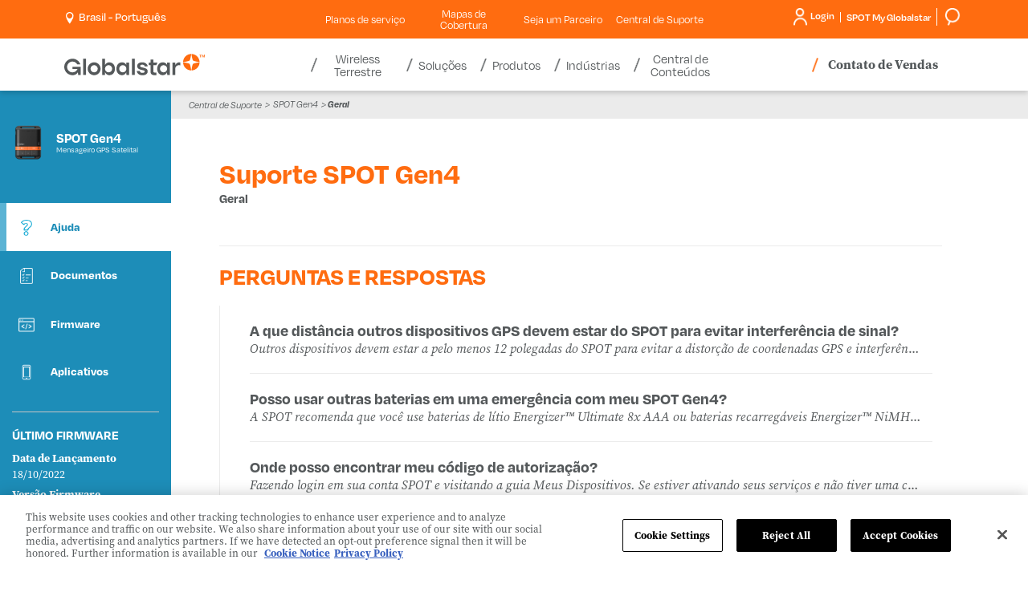

--- FILE ---
content_type: text/html; charset=utf-8
request_url: https://www.globalstar.com/pt-br/support-center/spot-for-business/spot-gen4/get-help/general
body_size: 27709
content:

<!DOCTYPE html>
<html class="" lang="pt">
<head id="head">
     <!-- OneTrust Cookies Consent Notice start for globalstar.com -->
<script src="https://cdn.cookielaw.org/scripttemplates/otSDKStub.js" type="text/javascript" charset="UTF-8" data-domain-script="84150f1d-9588-4085-8ae3-a9180ffe7535"></script>
<script type="text/javascript">
    function OptanonWrapper() { }
</script>
<!-- OneTrust Cookies Consent Notice end for globalstar.com -->
    <meta charset="utf-8"/>
    <meta http-equiv="X-UA-Compatible" content="IE=edge" />
    <meta name="viewport" content="width=device-width,initial-scale=1.0" />
    

    <title>SPOT Gen4 - Ajuda - Geral | Globalstar | BR</title>


    <link rel="canonical" href="https://www.globalstar.com/pt-br/support-center/spot-for-business/spot-gen4/get-help/general" />


    

    <link rel="stylesheet" href="https://use.typekit.net/wqx6zrj.css" />    
<link rel="stylesheet" href="https://d2w3yylw86lskf.cloudfront.net/shared-razor-classes/lib/bootstrap/bootstrap.min.css" />
<link rel="stylesheet" href="/dist/styles/globalstar.css?v=HA8gVPZM3_rsGR3KtR1vtrkZD-zNY7wZj7LhThZxe0o" />
    <script src="https://d2w3yylw86lskf.cloudfront.net/shared-razor-classes/lib/jquery/jquery.min.js" type="text/javascript"></script>
<script src="/dist/js/globalstar-scripts.js?v=on3ZKODzMknUZGMpktr_99piRluQWBRusjwzs3bCg3M"></script>
<script src="https://d2w3yylw86lskf.cloudfront.net/shared-razor-classes/lib/bootstrap/bootstrap.bundle.min.js" type="text/javascript"></script>
<script src="https://d2w3yylw86lskf.cloudfront.net/shared-razor-classes/lib/utm-tracking.js" type="text/javascript"></script>

     
    <link rel="stylesheet" href="/dist/styles/globalstar-supportcenterproduct.css?v=VHAInmFEJ9Hu1IDlMp-JR6zwNJH-1DPhDlmuTaX0Gt8" />


    <!-- Google Tag Manager -->
<script>(function(w,d,s,l,i){w[l]=w[l]||[];w[l].push({'gtm.start':
new Date().getTime(),event:'gtm.js'});var f=d.getElementsByTagName(s)[0],
j=d.createElement(s),dl=l!='dataLayer'?'&l='+l:'';j.async=true;j.src=
'https://www.googletagmanager.com/gtm.js?id='+i+dl;f.parentNode.insertBefore(j,f);
})(window,document,'script','dataLayer','GTM-M6JP6ZF');</script>
<!-- End Google Tag Manager -->
    
    <link rel="shortcut icon" type="image/jpg" href="https://www.globalstar.com:443/getmedia/bf884772-0789-4097-a9ec-30d638ab91a1/favicon-48.png?width=48&amp;height=48&amp;ext=.png" />

    <link rel="apple-touch-icon" href="/apple-touch-icon-180x180.png" />
    


<meta property="og:image" content="https://www.globalstar.com/getmedia/e349d929-0e2e-4d24-9481-4567e02ce472/globalstar-share.png" />
    <meta name="build" content="release/WTP-14660-1">
</head>
<body>
    <!-- Google Tag Manager (noscript) -->
<noscript><iframe src="https://www.googletagmanager.com/ns.html?id=GTM-M6JP6ZF"
height="0" width="0" style="display:none;visibility:hidden"></iframe></noscript>
<!-- End Google Tag Manager (noscript) -->
    <div class="page">
        <header class="header">
            <section class="fixed-header nav-down">
                

<section class="utilities-container">
    <div class="container">
	    <div class="row">
            <div class="col-lg-3 col-md-4 col-sm-6 col-5">
			    <span class="d-lg-none">
                    <a aria-label="Home" href="/">
                        <svg style="max-width:175px;" id="GlobalstarLogoMobile" xmlns="http://www.w3.org/2000/svg" viewBox="0 0 658.1675 99.6545">
                            <defs>
                                <style type="text/css">
                                    .logo-globalstar {
                                        fill: #54585a;
                                    }

                                    .logo-star {
                                        fill: #ff6c10;
                                    }
                                </style>
                            </defs>
                            <g id="Layer_1-2" data-name="Layer 1">
                                <g>
                                    <g>
                                        <g>
                                            <path class="logo-star" d="M587.0569,30.6663c2.4435-2.44,6.1407-18.3104,7.3739-30.6663-20.86.3286-37.7065,17.1743-38.0364,38.034,12.3615-1.2287,28.2193-4.928,30.6625-7.3677Z" />
                                            <path class="logo-star" d="M603.0455,30.6663C600.602,28.2262,596.9048,12.3558,595.6716,0c20.86.3286,37.7065,17.1743,38.0364,38.034-12.3615-1.2287-28.2193-4.928-30.6625-7.3677Z" />
                                            <path class="logo-star" d="M587.0569,46.6473c2.4435,2.44,6.1407,18.3104,7.3739,30.6663-20.86-.3286-37.7065-17.1743-38.0364-38.034,12.3615,1.2287,28.2193,4.928,30.6625,7.3677Z" />
                                            <path class="logo-star" d="M603.0455,46.6473c-2.4435,2.44-6.1407,18.3104-7.3739,30.6663,20.86-.3286,37.7065-17.1743,38.0364-38.034-12.3615,1.2287-28.2193,4.928-30.6625,7.3677Z" />
                                        </g>
                                        <g>
                                            <rect class="logo-globalstar" x="88.5945" y="22.3437" width="13.3115" height="76.073" />
                                            <rect class="logo-globalstar" x="317.0368" y="22.3437" width="13.3115" height="76.073" />
                                            <path class="logo-globalstar" d="M139.9598,52.5908c9.3057,0,16.8762,7.5707,16.8762,16.8763s-7.5706,16.8763-16.8762,16.8763-16.8762-7.5707-16.8762-16.8763,7.5706-16.8763,16.8762-16.8763M139.9598,39.2812c-16.6711,0-30.186,13.5147-30.186,30.186s13.5149,30.186,30.186,30.186,30.186-13.5147,30.186-30.186-13.5146-30.186-30.186-30.186h0Z" />
                                            <path class="logo-globalstar" d="M417.3972,81.6314v-29.1557h13.7876l5.0771-11.9612h-18.8648v-14.2507h-13.3818v14.2507h-8.4973v11.9612h8.4973v29.0522c0,15.4097,7.582,19.1721,27.1695,17.8904v-12.2737c-10.0166,0-13.7876.7163-13.7876-5.5132Z" />
                                            <path class="logo-globalstar" d="M234.163,53.8126c-2.208-4.5212-5.2891-8.1103-9.1611-10.6665-3.8848-2.5645-8.4121-3.865-13.456-3.865-4.3457,0-8.0713.8125-11.0742,2.4158-3.0049,1.6055-5.4531,3.833-7.2744,6.6196-.6982,1.0674-1.3232,2.2078-1.8721,3.4145v-29.3874h-13.3115v76.0729h12.3994l.1045-.8992c.1992-1.71.3857-3.8779.5557-6.446.1299-2.0107.2109-3.8909.2393-5.6099.5742,1.3186,1.2285,2.5962,1.9609,3.8271,1.8096,3.0415,4.2422,5.5498,7.2314,7.458,3.0166,1.927,6.7314,2.9038,11.041,2.9038,4.9111,0,9.3711-1.3005,13.2568-3.8647,3.8682-2.5544,6.9814-6.1396,9.2549-10.6548,2.2656-4.5012,3.4141-9.7334,3.4141-15.5532,0-5.9641-1.1133-11.2681-3.3086-15.7651ZM207.6425,86.3433c-9.3208,0-16.8765-7.5557-16.8765-16.8762s7.5557-16.8762,16.8765-16.8762,16.876,7.5557,16.876,16.8762-7.5557,16.8762-16.876,16.8762Z" />
                                            <path class="logo-globalstar" d="M290.4433,40.515v11.2161c-.5488-1.2068-1.1738-2.3472-1.8721-3.4145-1.8213-2.7866-4.2695-5.0142-7.2744-6.6196-3.0029-1.6033-6.7285-2.4158-11.0742-2.4158-5.0439,0-9.5713,1.3005-13.456,3.865-3.8721,2.5562-6.9531,6.1453-9.1611,10.6665-2.1953,4.4971-3.3086,9.801-3.3086,15.7651,0,5.8198,1.1484,11.052,3.4141,15.5532,2.2734,4.5151,5.3867,8.1003,9.2549,10.6548,3.8857,2.5642,8.3457,3.8647,13.2568,3.8647,4.3096,0,8.0244-.9768,11.041-2.9038,2.9893-1.9082,5.4219-4.4165,7.2314-7.458.7324-1.231,1.3867-2.5085,1.9609-3.8271.0283,1.719.1094,3.5991.2393,5.6099.1699,2.5681.3564,4.7361.5557,6.446l.1045.8992h12.3994v-57.9016h-13.3115ZM274.1259,86.3433c-9.3208,0-16.8765-7.5557-16.8765-16.8762s7.5557-16.8762,16.8765-16.8762,16.876,7.5557,16.876,16.8762-7.5557,16.8762-16.876,16.8762Z" />
                                            <path class="logo-globalstar" d="M481.4078,40.515v11.2161c-.5488-1.2068-1.1738-2.3472-1.8721-3.4145-1.8213-2.7866-4.2695-5.0142-7.2744-6.6196-3.0029-1.6033-6.7285-2.4158-11.0742-2.4158-5.0439,0-9.5713,1.3005-13.456,3.865-3.8721,2.5562-6.9531,6.1453-9.1611,10.6665-2.1953,4.4971-3.3086,9.801-3.3086,15.7651,0,5.8198,1.1484,11.052,3.4141,15.5532,2.2734,4.5151,5.3867,8.1003,9.2549,10.6548,3.8857,2.5642,8.3457,3.8647,13.2568,3.8647,4.3096,0,8.0244-.9768,11.041-2.9038,2.9893-1.9082,5.4219-4.4165,7.2314-7.458.7324-1.231,1.3867-2.5085,1.9609-3.8271.0283,1.719.1094,3.5991.2393,5.6099.1699,2.5681.3564,4.7361.5557,6.446l.1045.8992h12.3994v-57.9016h-13.3115ZM465.0905,86.3433c-9.3208,0-16.8765-7.5557-16.8765-16.8762s7.5557-16.8762,16.8765-16.8762,16.876,7.5557,16.876,16.8762-7.5557,16.8762-16.876,16.8762Z" />
                                            <path class="logo-globalstar" d="M77.284,59.7324h-38.6274v10.856h23.4564c-3.7892,9.2336-12.8735,15.7555-23.4564,15.7555-13.9761,0-25.3461-11.3703-25.3461-25.3462s11.37-25.3463,25.3461-25.3463c9.5868,0,17.942,5.3534,22.2474,13.2244h14.4532c-5.0842-15.4098-19.5866-26.5349-36.7005-26.5349C17.3073,22.341,0,39.6482,0,60.9977s17.3073,38.6568,38.6567,38.6568c18.0786,0,23.5165-11.3523,25.3451-14.4969l.8926,13.2592h12.3896v-38.6843Z" />
                                            <path class="logo-globalstar" d="M540.5336,39.2811c-4.3457,0-8.0713.8125-11.0742,2.4158-3.0049,1.6055-5.4531,3.833-7.2744,6.6196-.6983,1.0674-1.3233,2.2078-1.8721,3.4145v-11.2161h-13.3115v57.9017h13.3115v-33.2681c1.9079-7.2281,8.4899-12.5577,16.3174-12.5577,2.2856,0,4.4646.4553,6.4526,1.2786v-14.4728c-.8343-.0764-1.684-.1156-2.5493-.1156Z" />
                                            <path class="logo-globalstar" d="M387.7849,72.7332c-1.2394-1.8739-3.1966-3.3087-5.5499-4.4646-3.5917-1.7643-8.1068-2.8783-12.4062-3.9081-7.5737-1.8141-14.4765-3.3681-14.4765-7.7596,0-9.0426,21.8206-8.7996,20.958,2.0876h14.3828c-.2041-3.5903-1.3779-6.8642-3.5195-9.8205-2.1416-2.9574-5.0488-5.299-8.7207-7.0229-3.3438-1.5699-7.0864-2.4179-13.0293-2.5584-6.2781.0231-10.1731.7945-13.4883,2.319-3.3662,1.5489-5.9512,3.6611-7.752,6.3364-1.8027,2.6762-2.7031,5.6326-2.7031,8.8701,0,9.8663,7.2134,13.3218,9.8438,14.5735,2.9518,1.4048,11.1055,3.6151,16.7156,4.8181,4.6846,1.0045,8.7814,1.8192,8.7814,6.1407,0,6.5439-10.0248,6.4543-11.7048,6.4543-5.5936-.063-11.3522-2.8454-10.9009-8.542h-14.3828c.2041,3.5903,1.3779,6.8642,3.5195,9.8205,2.1416,2.9574,5.0488,5.299,8.7207,7.0229,3.3133,1.5555,7.0186,2.4023,12.8676,2.5543,6.5082,0,10.829-.4242,15.2627-2.3149,5.09-2.1706,7.7869-6.3363,7.7869-6.3364,1.2404-1.8414,2.0536-3.8155,2.4402-5.9225,1.5174-7.2418-2.645-12.3471-2.6453-12.3474Z" />
                                        </g>
                                    </g>
                                    <g>
                                        <path class="logo-star" d="M639.3325,16.0079h-2.666V5.628h-3.4238v-2.2241h9.5146v2.2241h-3.4248v10.3799Z" />
                                        <path class="logo-star" d="M650.0298,16.0079l-3.0361-9.8857h-.0703c.0107.2358.0283.5889.0527,1.0591.0234.4712.0469.9771.0703,1.5186.0234.541.0352,1.0234.0352,1.4473v5.8608h-2.3828V3.4039h3.6367l2.9834,9.6382h.0527l3.1602-9.6382h3.6357v12.604h-2.4883v-5.9668c0-.3999.0088-.8589.0264-1.377.0176-.5176.0352-1.0088.0527-1.4741.0176-.4644.0322-.8145.0439-1.0503h-.0703l-3.248,9.8682h-2.4541Z" />
                                    </g>
                                </g>
                            </g>
                        </svg>
                    </a>
			    </span>
			    <div id="langSelect" runat="server" class="language-selector login-cart-container">
				    <ul class="d-none d-lg-block">
					    <li ID="loginSelection" class="login-selector">
						    <a id="desktopRegionSelect" style="cursor:pointer"><img src="/getmedia/4150a399-c777-4894-81c7-03a8687fd708/location-white.png" width="16" height="25" alt="Pinpoint" style="height:15px;width:auto;" /> &nbsp;<p style="display:inline-block;margin:0px;vertical-align: top;color:#fff;">Brasil - Portugu&#xEA;s</p></a>        
					    </li>
				    </ul>
			    </div>
            </div>

            <div class="col-lg-6 sub-menu-div d-none d-lg-block">
                <ul class="sub-menu">
                            <li class="sub-nav-item mobile-toggle-nav-item">
                                <a class="util__link" href="/service-plans" >Planos de serviço <span class="caret d-lg-none"></span></a>
                            </li>  
                            <li class="sub-nav-item mobile-toggle-nav-item">
                                <a class="util__link" href="/coverage-maps" >Mapas de Cobertura <span class="caret d-lg-none"></span></a>
                            </li>  
                            <li class="sub-nav-item mobile-toggle-nav-item">
                                <a class="util__link" href="/partner-with-us" >Seja um Parceiro <span class="caret d-lg-none"></span></a>
                            </li>  
                            <li class="sub-nav-item mobile-toggle-nav-item">
                                <a class="util__link" href="/support-center" >Central de Suporte <span class="caret d-lg-none"></span></a>
                            </li>  
                </ul>
            </div>

            <div class="col-lg-3 col-md-8 col-sm-6 col-7">
			    <div class="login-smg ">
				    <div class="login-smg-container d-none d-lg-block">

					    <div id="langSelect2" runat="server" class="language-selector login-cart-container">
						    <ul class="d-md-none d-lg-none">
							    <li class="login-selector">
								    <a aria-expanded="true" aria-haspopup="true" data-toggle="dropdown" href="#">
									    <img class="visible-xs" src="/getmedia/bb36686a-99e3-4f14-937b-5068194f7396/icon-globe-header.svg" height="22" alt="Globe header icon" />
								    </a>
								    <ul class="dropdown-menu top-nav-dropdown">
									    <li class="close-dropdown">&times;</li>
									    <li><a href="http://www.globalstar.co.jp/">Japan (日本語)</a></li>
								    </ul>
							    </li>
						    </ul>
					    </div>

					    <ul class="login-ul">
						    <li ID="helloDropdown" runat="server" class="login-selector login">
							    <a href="https://myaccount.globalstar.com/en/home" target="_blank" rel="noopener noreferrer" id="loginDropdown">
								    









<img src="/getmedia/e06c337f-fd17-49ee-ac74-004657cc1376/login-icon-round.png" width="36" height="46" alt="My Account Icon" class="my-account-icon" />
Login










							    </a>
						    </li>
						    <li class="smg-selector login-selector">
                                <a href="https://www.spotmyglobalstar.com/login" target="_blank" rel="noopener noreferrer"><span class="d-none d-md-block" style="margin-left:7px;">SPOT My Globalstar</span> </a>
						    </li>
                            <li class="smg-selector login-selector">
                                <a href="/search"><span class="d-none d-md-block" style="margin-left:7px;"><img src="/getmedia/7ef2ca4b-9506-4515-9a60-875785b90234/search.png" width="49" height="45" alt="Search" style="height:22px;width:auto;"/></span> </a>
						    </li>
					    </ul>
				    </div>


                    <a class="d-lg-none" target="_blank" rel="noopener noreferrer" href="https://myaccount.globalstar.com/en/home" id="mobileLoginDropdown">
                        <img src="/getmedia/3885239a-3128-40ef-b2b5-558c185b9ef5/my-account-icon-blue.png" alt="My Account Icon" width="14" height="18" class="mobile-my-account-icon" />
                    </a>

                    <a href="/search" class="d-lg-none"><img src="/getmedia/eb250942-19e3-44c5-8c0a-7cea328ad698/search-icon-gray.png" alt="Search" height="18" width="15" style="height:18px;margin-top:12px;vertical-align:top;margin-right:12px;" /></a>

                    <div class="main-nav-contact-sales-li d-none d-md-inline-block d-lg-none">
				        <a href="/where-to-buy/contact-sales" class="main-nav-contact-sales">Contato de Vendas</a>
			        </div>

                    <div class="navbar-header d-lg-none">
					    <button class="navbar-toggle collapsed" data-bs-target="#globalstar-main-navigation-bs" data-bs-toggle="collapse" type="button"><span class="icon-bar"></span> <span class="icon-bar"></span> <span class="icon-bar"></span> <span class="visually-hidden-focusable">Toggle navigation</span></button>
				    </div>
			    </div>
            </div>
	    </div>
    </div>
</section>

<section class="header-container">
    <div class="container">
	    <div class="row">
		    <div class="main-navigation">
                <nav class="navbar navbar-default">
	                <div class="collapse navbar-collapse" id="globalstar-main-navigation-bs">
                        <div class="row">
                            <div class="col-3 col-lg-3" style="padding:0px;">
		                        <span class="d-none d-lg-block">
                                    <a aria-label="Home" href="/">
                                        <svg style="max-width:175px;height:65px;" id="GlobalstarLogoDesktop" xmlns="http://www.w3.org/2000/svg" viewBox="0 0 658.1675 99.6545">
                                            <defs>
                                                <style type="text/css">
                                                    .logo-globalstar {
                                                        fill: #54585a;
                                                    }

                                                    .logo-star {
                                                        fill: #ff6c10;
                                                    }
                                                </style>
                                            </defs>
                                            <g id="Layer_1-2" data-name="Layer 1">
                                                <g>
                                                    <g>
                                                        <g>
                                                            <path class="logo-star" d="M587.0569,30.6663c2.4435-2.44,6.1407-18.3104,7.3739-30.6663-20.86.3286-37.7065,17.1743-38.0364,38.034,12.3615-1.2287,28.2193-4.928,30.6625-7.3677Z" />
                                                            <path class="logo-star" d="M603.0455,30.6663C600.602,28.2262,596.9048,12.3558,595.6716,0c20.86.3286,37.7065,17.1743,38.0364,38.034-12.3615-1.2287-28.2193-4.928-30.6625-7.3677Z" />
                                                            <path class="logo-star" d="M587.0569,46.6473c2.4435,2.44,6.1407,18.3104,7.3739,30.6663-20.86-.3286-37.7065-17.1743-38.0364-38.034,12.3615,1.2287,28.2193,4.928,30.6625,7.3677Z" />
                                                            <path class="logo-star" d="M603.0455,46.6473c-2.4435,2.44-6.1407,18.3104-7.3739,30.6663,20.86-.3286,37.7065-17.1743,38.0364-38.034-12.3615,1.2287-28.2193,4.928-30.6625,7.3677Z" />
                                                        </g>
                                                        <g>
                                                            <rect class="logo-globalstar" x="88.5945" y="22.3437" width="13.3115" height="76.073" />
                                                            <rect class="logo-globalstar" x="317.0368" y="22.3437" width="13.3115" height="76.073" />
                                                            <path class="logo-globalstar" d="M139.9598,52.5908c9.3057,0,16.8762,7.5707,16.8762,16.8763s-7.5706,16.8763-16.8762,16.8763-16.8762-7.5707-16.8762-16.8763,7.5706-16.8763,16.8762-16.8763M139.9598,39.2812c-16.6711,0-30.186,13.5147-30.186,30.186s13.5149,30.186,30.186,30.186,30.186-13.5147,30.186-30.186-13.5146-30.186-30.186-30.186h0Z" />
                                                            <path class="logo-globalstar" d="M417.3972,81.6314v-29.1557h13.7876l5.0771-11.9612h-18.8648v-14.2507h-13.3818v14.2507h-8.4973v11.9612h8.4973v29.0522c0,15.4097,7.582,19.1721,27.1695,17.8904v-12.2737c-10.0166,0-13.7876.7163-13.7876-5.5132Z" />
                                                            <path class="logo-globalstar" d="M234.163,53.8126c-2.208-4.5212-5.2891-8.1103-9.1611-10.6665-3.8848-2.5645-8.4121-3.865-13.456-3.865-4.3457,0-8.0713.8125-11.0742,2.4158-3.0049,1.6055-5.4531,3.833-7.2744,6.6196-.6982,1.0674-1.3232,2.2078-1.8721,3.4145v-29.3874h-13.3115v76.0729h12.3994l.1045-.8992c.1992-1.71.3857-3.8779.5557-6.446.1299-2.0107.2109-3.8909.2393-5.6099.5742,1.3186,1.2285,2.5962,1.9609,3.8271,1.8096,3.0415,4.2422,5.5498,7.2314,7.458,3.0166,1.927,6.7314,2.9038,11.041,2.9038,4.9111,0,9.3711-1.3005,13.2568-3.8647,3.8682-2.5544,6.9814-6.1396,9.2549-10.6548,2.2656-4.5012,3.4141-9.7334,3.4141-15.5532,0-5.9641-1.1133-11.2681-3.3086-15.7651ZM207.6425,86.3433c-9.3208,0-16.8765-7.5557-16.8765-16.8762s7.5557-16.8762,16.8765-16.8762,16.876,7.5557,16.876,16.8762-7.5557,16.8762-16.876,16.8762Z" />
                                                            <path class="logo-globalstar" d="M290.4433,40.515v11.2161c-.5488-1.2068-1.1738-2.3472-1.8721-3.4145-1.8213-2.7866-4.2695-5.0142-7.2744-6.6196-3.0029-1.6033-6.7285-2.4158-11.0742-2.4158-5.0439,0-9.5713,1.3005-13.456,3.865-3.8721,2.5562-6.9531,6.1453-9.1611,10.6665-2.1953,4.4971-3.3086,9.801-3.3086,15.7651,0,5.8198,1.1484,11.052,3.4141,15.5532,2.2734,4.5151,5.3867,8.1003,9.2549,10.6548,3.8857,2.5642,8.3457,3.8647,13.2568,3.8647,4.3096,0,8.0244-.9768,11.041-2.9038,2.9893-1.9082,5.4219-4.4165,7.2314-7.458.7324-1.231,1.3867-2.5085,1.9609-3.8271.0283,1.719.1094,3.5991.2393,5.6099.1699,2.5681.3564,4.7361.5557,6.446l.1045.8992h12.3994v-57.9016h-13.3115ZM274.1259,86.3433c-9.3208,0-16.8765-7.5557-16.8765-16.8762s7.5557-16.8762,16.8765-16.8762,16.876,7.5557,16.876,16.8762-7.5557,16.8762-16.876,16.8762Z" />
                                                            <path class="logo-globalstar" d="M481.4078,40.515v11.2161c-.5488-1.2068-1.1738-2.3472-1.8721-3.4145-1.8213-2.7866-4.2695-5.0142-7.2744-6.6196-3.0029-1.6033-6.7285-2.4158-11.0742-2.4158-5.0439,0-9.5713,1.3005-13.456,3.865-3.8721,2.5562-6.9531,6.1453-9.1611,10.6665-2.1953,4.4971-3.3086,9.801-3.3086,15.7651,0,5.8198,1.1484,11.052,3.4141,15.5532,2.2734,4.5151,5.3867,8.1003,9.2549,10.6548,3.8857,2.5642,8.3457,3.8647,13.2568,3.8647,4.3096,0,8.0244-.9768,11.041-2.9038,2.9893-1.9082,5.4219-4.4165,7.2314-7.458.7324-1.231,1.3867-2.5085,1.9609-3.8271.0283,1.719.1094,3.5991.2393,5.6099.1699,2.5681.3564,4.7361.5557,6.446l.1045.8992h12.3994v-57.9016h-13.3115ZM465.0905,86.3433c-9.3208,0-16.8765-7.5557-16.8765-16.8762s7.5557-16.8762,16.8765-16.8762,16.876,7.5557,16.876,16.8762-7.5557,16.8762-16.876,16.8762Z" />
                                                            <path class="logo-globalstar" d="M77.284,59.7324h-38.6274v10.856h23.4564c-3.7892,9.2336-12.8735,15.7555-23.4564,15.7555-13.9761,0-25.3461-11.3703-25.3461-25.3462s11.37-25.3463,25.3461-25.3463c9.5868,0,17.942,5.3534,22.2474,13.2244h14.4532c-5.0842-15.4098-19.5866-26.5349-36.7005-26.5349C17.3073,22.341,0,39.6482,0,60.9977s17.3073,38.6568,38.6567,38.6568c18.0786,0,23.5165-11.3523,25.3451-14.4969l.8926,13.2592h12.3896v-38.6843Z" />
                                                            <path class="logo-globalstar" d="M540.5336,39.2811c-4.3457,0-8.0713.8125-11.0742,2.4158-3.0049,1.6055-5.4531,3.833-7.2744,6.6196-.6983,1.0674-1.3233,2.2078-1.8721,3.4145v-11.2161h-13.3115v57.9017h13.3115v-33.2681c1.9079-7.2281,8.4899-12.5577,16.3174-12.5577,2.2856,0,4.4646.4553,6.4526,1.2786v-14.4728c-.8343-.0764-1.684-.1156-2.5493-.1156Z" />
                                                            <path class="logo-globalstar" d="M387.7849,72.7332c-1.2394-1.8739-3.1966-3.3087-5.5499-4.4646-3.5917-1.7643-8.1068-2.8783-12.4062-3.9081-7.5737-1.8141-14.4765-3.3681-14.4765-7.7596,0-9.0426,21.8206-8.7996,20.958,2.0876h14.3828c-.2041-3.5903-1.3779-6.8642-3.5195-9.8205-2.1416-2.9574-5.0488-5.299-8.7207-7.0229-3.3438-1.5699-7.0864-2.4179-13.0293-2.5584-6.2781.0231-10.1731.7945-13.4883,2.319-3.3662,1.5489-5.9512,3.6611-7.752,6.3364-1.8027,2.6762-2.7031,5.6326-2.7031,8.8701,0,9.8663,7.2134,13.3218,9.8438,14.5735,2.9518,1.4048,11.1055,3.6151,16.7156,4.8181,4.6846,1.0045,8.7814,1.8192,8.7814,6.1407,0,6.5439-10.0248,6.4543-11.7048,6.4543-5.5936-.063-11.3522-2.8454-10.9009-8.542h-14.3828c.2041,3.5903,1.3779,6.8642,3.5195,9.8205,2.1416,2.9574,5.0488,5.299,8.7207,7.0229,3.3133,1.5555,7.0186,2.4023,12.8676,2.5543,6.5082,0,10.829-.4242,15.2627-2.3149,5.09-2.1706,7.7869-6.3363,7.7869-6.3364,1.2404-1.8414,2.0536-3.8155,2.4402-5.9225,1.5174-7.2418-2.645-12.3471-2.6453-12.3474Z" />
                                                        </g>
                                                    </g>
                                                    <g>
                                                        <path class="logo-star" d="M639.3325,16.0079h-2.666V5.628h-3.4238v-2.2241h9.5146v2.2241h-3.4248v10.3799Z" />
                                                        <path class="logo-star" d="M650.0298,16.0079l-3.0361-9.8857h-.0703c.0107.2358.0283.5889.0527,1.0591.0234.4712.0469.9771.0703,1.5186.0234.541.0352,1.0234.0352,1.4473v5.8608h-2.3828V3.4039h3.6367l2.9834,9.6382h.0527l3.1602-9.6382h3.6357v12.604h-2.4883v-5.9668c0-.3999.0088-.8589.0264-1.377.0176-.5176.0352-1.0088.0527-1.4741.0176-.4644.0322-.8145.0439-1.0503h-.0703l-3.248,9.8682h-2.4541Z" />
                                                    </g>
                                                </g>
                                            </g>
                                        </svg>
                                        </a>
		                        </span>
                            </div>
                            <div class="col-12 col-lg-6 nav-bar-div">
                                <!-- Desktop White Menu -->
		                        <ul class="nav navbar-nav d-none d-lg-block">

                                        <li class="dropdown main-nav-item mobile-sub-item ">
						                    <a data-bs-toggle="dropdown" role="button" aria-expanded="false">
							                    Wireless Terrestre
						                        <span class="caret d-md-none"></span>
						                    </a>
                                        
						                    <div class="dropdown-menu nav-dropdown remove-width" role="menu">
							                    <div class="nav-promo-section-2">
								                    <ul class="tab">
                                                            <li>
                                                                <a class="tablinks" onmouseover="openNavItem(event, 'Banda-n53-main-nav')" href="/terrestrial-wireless/band-n53" >
                                                                    <div class="table-div">
                                                                        <div class="table-row">
                                                                            <div class="table-col">
                                                                            </div>
                                                                            <div class="table-col">
                                                                                Banda n53
                                                                                <span class="caret sub-caret d-lg-none" style="transform: rotate(-45deg);"></span>
                                                                            </div>
                                                                        </div>
                                                                    </div>
							                                    </a>
							                                </li> 
                                                            <li>
                                                                <a class="tablinks" onmouseover="openNavItem(event, 'XCOM-RAN-(Radio-Access-Network)-main-nav')" href="/terrestrial-wireless/xcom-ran" >
                                                                    <div class="table-div">
                                                                        <div class="table-row">
                                                                            <div class="table-col">
                                                                            </div>
                                                                            <div class="table-col">
                                                                                XCOM RAN (Rede de Acesso por Rádio)
                                                                                <span class="caret sub-caret d-lg-none" style="transform: rotate(-45deg);"></span>
                                                                            </div>
                                                                        </div>
                                                                    </div>
							                                    </a>
							                                </li> 
							                        </ul>
							                    </div>
							                    <div class="promoText nav-promo-section-3 d-none d-md-inline-block tab-content do-not-show"> 
                                                    <div class="first-view main-nav-tabcontent">
                                                        
                                                    </div>

                                                            <div id="Banda-n53-main-nav" class="main-nav-tabcontent">
                                                                <span class="nav-h2">Banda n53</span><br />
                                                                
                                                            </div>
                                                            <div id="XCOM-RAN-(Radio-Access-Network)-main-nav" class="main-nav-tabcontent">
                                                                <span class="nav-h2">XCOM RAN (Rede de Acesso por Rádio)</span><br />
                                                                
                                                            </div>
							                    
							                    </div>
					                        </div>
					                    </li>
                                        <li class="dropdown main-nav-item mobile-sub-item ">
						                    <a data-bs-toggle="dropdown" role="button" aria-expanded="false">
							                    Soluções
						                        <span class="caret d-md-none"></span>
						                    </a>
                                        
						                    <div class="dropdown-menu nav-dropdown " role="menu">
							                    <div class="nav-promo-section-2">
								                    <ul class="tab">
                                                            <li>
                                                                <a class="tablinks" onmouseover="openNavItem(event, 'Realm-Enablement-Suite-main-nav')" href="/solutions/realm" >
                                                                    <div class="table-div">
                                                                        <div class="table-row">
                                                                            <div class="table-col">
                                                                                    <img src="https://www.globalstar.com:443/getmedia/1684a1bb-bc85-4183-9e82-7cf8e2e82922/realm-icon.png?width=49&amp;height=49&amp;ext=.png" alt="Nav Icon" class="main-nav-icon" />
                                                                            </div>
                                                                            <div class="table-col">
                                                                                Realm Enablement Suite
                                                                                <span class="caret sub-caret d-lg-none" style="transform: rotate(-45deg);"></span>
                                                                            </div>
                                                                        </div>
                                                                    </div>
							                                    </a>
							                                </li> 
                                                            <li>
                                                                <a class="tablinks" onmouseover="openNavItem(event, 'Asset-Management-main-nav')" href="/solutions/asset-management" >
                                                                    <div class="table-div">
                                                                        <div class="table-row">
                                                                            <div class="table-col">
                                                                                    <img src="https://www.globalstar.com:443/getmedia/844c8b9a-3baf-4e4f-93b7-c83bd190f52f/asset-management-icon.png?width=47&amp;height=53&amp;ext=.png" alt="Nav Icon" class="main-nav-icon" />
                                                                            </div>
                                                                            <div class="table-col">
                                                                                Gerenciamento de Ativos
                                                                                <span class="caret sub-caret d-lg-none" style="transform: rotate(-45deg);"></span>
                                                                            </div>
                                                                        </div>
                                                                    </div>
							                                    </a>
							                                </li> 
                                                            <li>
                                                                <a class="tablinks" onmouseover="openNavItem(event, 'Personnel-Safety-main-nav')" href="/solutions/personnel-safety" >
                                                                    <div class="table-div">
                                                                        <div class="table-row">
                                                                            <div class="table-col">
                                                                                    <img src="https://www.globalstar.com:443/getmedia/7bff5015-8109-4823-b232-dc3957d805e6/personnel-safety-icon.png?width=45&amp;height=47&amp;ext=.png" alt="Nav Icon" class="main-nav-icon" />
                                                                            </div>
                                                                            <div class="table-col">
                                                                                Gerenciamento e Segurança de Pessoal
                                                                                <span class="caret sub-caret d-lg-none" style="transform: rotate(-45deg);"></span>
                                                                            </div>
                                                                        </div>
                                                                    </div>
							                                    </a>
							                                </li> 
                                                            <li>
                                                                <a class="tablinks" onmouseover="openNavItem(event, 'Emergency-&amp;-Remote-Communications-main-nav')" href="/solutions/emergency-remote-communications" >
                                                                    <div class="table-div">
                                                                        <div class="table-row">
                                                                            <div class="table-col">
                                                                                    <img src="https://www.globalstar.com:443/getmedia/aa5f7fcc-e44c-4344-b15f-d29eb9a20500/emergency-remote-icon.png?width=50&amp;height=50&amp;ext=.png" alt="Nav Icon" class="main-nav-icon" />
                                                                            </div>
                                                                            <div class="table-col">
                                                                                Comunicação Remota e de Emergência
                                                                                <span class="caret sub-caret d-lg-none" style="transform: rotate(-45deg);"></span>
                                                                            </div>
                                                                        </div>
                                                                    </div>
							                                    </a>
							                                </li> 
                                                            <li>
                                                                <a class="tablinks" onmouseover="openNavItem(event, 'Data-Management-&amp;-Mapping-Services-main-nav')" href="/solutions/spot-my-globalstar" >
                                                                    <div class="table-div">
                                                                        <div class="table-row">
                                                                            <div class="table-col">
                                                                                    <img src="https://www.globalstar.com:443/getmedia/a4615c68-b3ab-408a-b8d2-aad2851085a5/data-management-icon.png?width=49&amp;height=49&amp;ext=.png" alt="Nav Icon" class="main-nav-icon" />
                                                                            </div>
                                                                            <div class="table-col">
                                                                                Serviços de Mapeamento e Gerenciamento de Dados
                                                                                <span class="caret sub-caret d-lg-none" style="transform: rotate(-45deg);"></span>
                                                                            </div>
                                                                        </div>
                                                                    </div>
							                                    </a>
							                                </li> 
                                                            <li>
                                                                <a class="tablinks" onmouseover="openNavItem(event, 'Embedded-Technology-main-nav')" href="/solutions/embedded-solutions" >
                                                                    <div class="table-div">
                                                                        <div class="table-row">
                                                                            <div class="table-col">
                                                                                    <img src="https://www.globalstar.com:443/getmedia/f16db7fe-a8f2-4030-b44e-302ccf31960f/embedded-solutions-icon.png?width=51&amp;height=51&amp;ext=.png" alt="Nav Icon" class="main-nav-icon" />
                                                                            </div>
                                                                            <div class="table-col">
                                                                                Soluções Integradas
                                                                                <span class="caret sub-caret d-lg-none" style="transform: rotate(-45deg);"></span>
                                                                            </div>
                                                                        </div>
                                                                    </div>
							                                    </a>
							                                </li> 
							                        </ul>
							                    </div>
							                    <div class="promoText nav-promo-section-3 d-none d-md-inline-block tab-content show-nav-desc"> 
                                                    <div class="first-view main-nav-tabcontent">
                                                        <span class="nav-h2">SOLUÇÕES</span>
<br />
A Globalstar oferece soluções que revolucionam a maneira como você trabalha no campo, e proporcionam operações sempre ativas e conectadas. Nós ajudamos a desenvolver soluções simplificadas para o seu negócio, para ser eficiente e produtivo.
                                                    </div>

                                                            <div id="Realm-Enablement-Suite-main-nav" class="main-nav-tabcontent">
                                                                <span class="nav-h2">Realm Enablement Suite</span><br />
                                                                Para seus aplicativos de telemática e rastreamento de ativos que são importantes demais para dependerem da cobertura celular, o Realm Enablement Suite processa seus dados em computação de borda, reduzindo o tempo de desenvolvimento e os custos de transmissão por satélite, ao mesmo tempo em que cria recursos que você nunca imaginou serem possíveis. A plataforma de habilitação de aplicativos oferece as ferramentas para desenvolver aplicativos habilitados para IA para direcionar dados inteligentes para seus terminais analíticos e de telemática.<br />
<br />
<br />
<a class="main-nav-button" href="/solutions/realm">SAIBA MAIS</a>
                                                            </div>
                                                            <div id="Asset-Management-main-nav" class="main-nav-tabcontent">
                                                                <span class="nav-h2">Gerenciamento de Ativos</span><br />
                                                                Acompanhe e monitore sua frota e equipamento para evitar perdas ou gerenciar alertas de roubo e recuperação de bens. Os produtos Globalstar são acessíveis e oferecem cobertura global que mantém sua empresa conectada e em movimento.<br />
<br />
<a class="main-nav-button" href="/solutions/asset-management">SAIBA MAIS</a>
                                                            </div>
                                                            <div id="Personnel-Safety-main-nav" class="main-nav-tabcontent">
                                                                <span class="nav-h2">Gerenciamento e Segurança de Pessoal</span><br />
                                                                Proteja os trabalhadores remotos fornecendo uma camada extra de segurança ao conduzir negócios fora da rede celular. Garanta a segurança de todo o pessoal que trabalha em campo com EPI que permite conectividade via satélite, comunicação e resposta a emergências com um toque. Comprovado para salvar vidas quando o inesperado ocorre.<br />
<br />
<a class="main-nav-button" href="/solutions/personnel-safety">SAIBA MAIS</a>
                                                            </div>
                                                            <div id="Emergency-&amp;-Remote-Communications-main-nav" class="main-nav-tabcontent">
                                                                <span class="nav-h2">Comunicação Remota e de Emergência</span><br />
                                                                Mantenha contato com o pessoal de campo e rastreie a localização de seus equipamentos e ativos, não importa aonde, especialmente quando a estrutura terrestre local entra em colapso. Mantenha seus funcionários seguros com um meio viável de comunicação e resposta a emergências.<br />
<br />
<a class="main-nav-button" href="/solutions/emergency-remote-communications">SAIBA MAIS</a>
                                                            </div>
                                                            <div id="Data-Management-&amp;-Mapping-Services-main-nav" class="main-nav-tabcontent">
                                                                <span class="nav-h2">Serviços de Mapeamento e Gerenciamento de Dados</span><br />
                                                                As Soluções Comerciais de IoT Satelital fornecem monitoramento e gerenciamento automatizados de maneira simples, com atualizações quase em tempo real, dando a você visibilidade de toda a operação. Incremente suas eficiências operacionais e ainda fortaleça e automatize processos internos para o crescimento contínuo dos negócios.<br />
<br />
<a class="main-nav-button" href="/solutions/spot-my-globalstar">SAIBA MAIS</a>
                                                            </div>
                                                            <div id="Embedded-Technology-main-nav" class="main-nav-tabcontent">
                                                                <span class="nav-h2">Soluções Integradas</span><br />
                                                                Os transmissores integrados via satélite permitem aos desenvolvedores projetar, desenvolver e fabricar rapidamente seus próprios produtos OEM via satélite. Integre os chipsets Globalstar a produtos usados ​​para rastreamento de veículos e ativos, animais e vida selvagem, monitoramento e relatórios de dados industriais ou agrícolas em locais remotos. Com cobertura global via satélite, muito além do serviço de celular, você transmite dados com uma solução escalável e que não requer infraestrutura adicional.<br />
<br />
<a class="main-nav-button" href="/solutions/embedded-solutions">SAIBA MAIS</a>
                                                            </div>
							                    
							                    </div>
					                        </div>
					                    </li>
                                        <li class="dropdown main-nav-item mobile-sub-item ">
						                    <a data-bs-toggle="dropdown" role="button" aria-expanded="false">
							                    Produtos
						                        <span class="caret d-md-none"></span>
						                    </a>
                                        
						                    <div class="dropdown-menu nav-dropdown " role="menu">
							                    <div class="nav-promo-section-2">
								                    <ul class="tab">
                                                            <li>
                                                                <a class="tablinks" onmouseover="openNavItem(event, 'Industrial-IoT-Asset-Tracking-main-nav')" href="/products/iot" >
                                                                    <div class="table-div">
                                                                        <div class="table-row">
                                                                            <div class="table-col">
                                                                                    <img src="https://www.globalstar.com:443/getmedia/a088188e-44a4-432b-aef0-ab09434f17c4/icon-commercial-iot.png?width=57&amp;height=53&amp;ext=.png" alt="Nav Icon" class="main-nav-icon" />
                                                                            </div>
                                                                            <div class="table-col">
                                                                                IoT Industrial
                                                                                <span class="caret sub-caret d-lg-none" style="transform: rotate(-45deg);"></span>
                                                                            </div>
                                                                        </div>
                                                                    </div>
							                                    </a>
							                                </li> 
                                                            <li>
                                                                <a class="tablinks" onmouseover="openNavItem(event, 'SPOT-Satellite-Devices-main-nav')" href="/products/spot-for-business" >
                                                                    <div class="table-div">
                                                                        <div class="table-row">
                                                                            <div class="table-col">
                                                                                    <img src="https://www.globalstar.com:443/getmedia/b1a13f3e-f380-4c19-83f0-33075f3e3f4d/icon-sfb.png?width=54&amp;height=59&amp;ext=.png" alt="Nav Icon" class="main-nav-icon" />
                                                                            </div>
                                                                            <div class="table-col">
                                                                                Dispositivos Satelitais SPOT
                                                                                <span class="caret sub-caret d-lg-none" style="transform: rotate(-45deg);"></span>
                                                                            </div>
                                                                        </div>
                                                                    </div>
							                                    </a>
							                                </li> 
							                        </ul>
							                    </div>
							                    <div class="promoText nav-promo-section-3 d-none d-md-inline-block tab-content show-nav-desc"> 
                                                    <div class="first-view main-nav-tabcontent">
                                                        <span class="nav-h2">PRODUTOS</span>
<br />
<br />
<a class="main-nav-button" href="/products">Portfólio Completo</a>
                                                    </div>

                                                            <div id="Industrial-IoT-Asset-Tracking-main-nav" class="main-nav-tabcontent">
                                                                <span class="nav-h2">IoT Industrial</span><br />
                                                                Os dispositivos IoT via satélite permitem monitorar seus negócios remotamente e fornecer rastreamento quase em tempo real com a rede de satélites Globalstar. Otimize sua operação, monitore e gerencie ativos, forneça segurança para redes de comunicações terrestres e permaneça competitivo em um mercado global conectado.<br />
<br />
<a class="main-nav-button" href="/products/iot">SAIBA MAIS</a>
<div class="nav-products">
<div class="nav-item-div">
<div class="nav-item-image"><a href="/products/iot/rm200m"><img alt="RM200M" class="img-responsive" loading="lazy" src="/getmetafile/ca702505-0880-4cd1-9e58-88510619b959/rm200m-1" />RM200M</a></div>
</div>

<div class="nav-item-div">
<div class="nav-item-image"><a href="/products/iot/rm200m-development-kit"><img alt="RM200M Dev Kit" class="img-responsive" loading="lazy" src="/getmetafile/42566481-e663-40ea-9fe3-29f3fae8e55b/rm200-dev-kit-1" />RM200M Dev Kit</a></div>
</div>

<div class="nav-item-div">
<div class="nav-item-image"><a href="/products/iot/integrity-150"><img alt="Integrity 150" class="img-responsive" loading="lazy" src="/getmetafile/126117f0-c51c-4952-9889-6351b164a9f9/integrity150_1" />Integrity 150</a></div>
</div>

<div class="nav-item-div">
<div class="nav-item-image"><a href="/products/iot/st150m"><img alt="ST150M" class="img-responsive" loading="lazy" src="/getmetafile/a63145b0-71a2-49cb-8762-2dd13eb94c1d/ST150MModule_A" />ST150M</a></div>
</div>

<div class="nav-item-div">
<div class="nav-item-image"><a href="/products/iot/st150m-development-kit"><img alt="ST150M Dev Kit" class="img-responsive" loading="lazy" src="/getmetafile/ab5e91cb-a269-40c8-a4db-083768b8b949/ST150Devkit_A" />ST150M Dev Kit</a></div>
</div>

<div class="nav-item-div">
<div class="nav-item-image"><a href="/products/iot/smartone-solar"><img alt="S1S" class="img-responsive" loading="lazy" src="/getmedia/464065e4-fadc-4705-9374-09722990fce2/SmartOneSolar_front.png" />SmartOne Solar</a></div>
</div>

<div class="nav-item-div">
<div class="nav-item-image"><a href="/products/iot/smartone-c"><img alt="S1C" class="img-responsive" loading="lazy" src="/getmedia/22a8160f-822a-4545-89a6-7ed875ea16fc/SmartOne_c.png" />SmartOne C</a></div>
</div>


<div class="nav-item-div">
<div class="nav-item-image"><a href="/products/iot/stx3"><img alt="STX3" class="img-responsive" loading="lazy" src="/getmedia/30f30d9b-fc85-4c0f-9742-f480f4c00abf/STX3_quarter.png" />STX3</a></div>
</div>
</div>

                                                            </div>
                                                            <div id="SPOT-Satellite-Devices-main-nav" class="main-nav-tabcontent">
                                                                <span class="nav-h2">Dispositivos Satelitais SPOT</span><br />
                                                                Os equipamentos via satélite SPOT são acessíveis e confiáveis, ao mesmo tempo em que oferecem rastreamento GPS e mensagens para o gerenciamento de segurança de equipes. Os dispositivos contam com tecnologia para salvar vidas, com o toque de um botão, a função SOS conecta você às equipes locais de resposta a emergências em todo o mundo.<br />
<br />
<a class="main-nav-button" href="/products/spot-for-business">SAIBA MAIS</a>
<div class="nav-products">
<div class="nav-item-div">
<div class="nav-item-image"><a href="/products/spot-for-business/spot-x"><img alt="SPOT X" class="img-responsive" loading="lazy" src="/getmedia/bc354b6f-6e6f-45db-895d-c3f5295e494d/SPOT_X.png" />SPOT X</a></div>
</div>

<div class="nav-item-div">
<div class="nav-item-image"><a href="/products/spot-for-business/spot-gen4"><img alt="SPOT Gen4" class="img-responsive" loading="lazy" src="/getmedia/ea9a8621-a564-4108-b84c-7f54c81a80ec/SPOT-Gen4.png" />SPOT Gen4</a></div>
</div>

<div class="nav-item-div">
<div class="nav-item-image"><a href="/products/spot-for-business/spot-trace"><img alt="SPOT Trace" class="img-responsive" loading="lazy" src="/getmedia/b56fc3f0-1b59-4edd-8375-a878c0b4ae83/spot_trace_ecom.png" />SPOT Trace</a></div>
</div>
</div>

                                                            </div>
							                    
							                    </div>
					                        </div>
					                    </li>
                                        <li class="dropdown main-nav-item mobile-sub-item ">
						                    <a href="/industries">
							                    Indústrias
						                        <span class="caret d-md-none"></span>
						                    </a>
                                        
						                    <div class="dropdown-menu nav-dropdown remove-width" role="menu">
							                    <div class="nav-promo-section-2">
								                    <ul class="tab">
							                        </ul>
							                    </div>
							                    <div class="promoText nav-promo-section-3 d-none d-md-inline-block tab-content do-not-show"> 
                                                    <div class="first-view main-nav-tabcontent">
                                                        
                                                    </div>

							                    
							                    </div>
					                        </div>
					                    </li>
                                        <li class="dropdown main-nav-item mobile-sub-item ">
						                    <a href="/resource-center">
							                    Central de Conteúdos
						                        <span class="caret d-md-none"></span>
						                    </a>
                                        
						                    <div class="dropdown-menu nav-dropdown remove-width" role="menu">
							                    <div class="nav-promo-section-2">
								                    <ul class="tab">
							                        </ul>
							                    </div>
							                    <div class="promoText nav-promo-section-3 d-none d-md-inline-block tab-content do-not-show"> 
                                                    <div class="first-view main-nav-tabcontent">
                                                        
                                                    </div>

							                    
							                    </div>
					                        </div>
					                    </li>
		                        </ul>
                                <!-- Mobile Blue Menu -->
                                <ul class="nav navbar-nav d-lg-none">
			                        <li class="d-lg-none">
				                        <div class="mobile-language-selector d-lg-none">
                                            <a id="mobileRegionSelect">
                                                <img src="/getmedia/4150a399-c777-4894-81c7-03a8687fd708/location-white.png" alt="Pinpoint" style="height:13px;" /> &nbsp;<p style="display:inline-block;margin:0px;vertical-align: middle;font-weight:600;font-size:13px;">Brasil - Portugu&#xEA;s</p>
                                            </a>
                                        </div>
			                        </li>

                                        <li class="sub-nav-item mobile-toggle-nav-item">
						                    <a data-bs-toggle="dropdown" role="button" aria-expanded="false">
							                    Wireless Terrestre
						                        <span class="caret d-md-none"></span>
						                    </a>
                                        
						                    <div class="dropdown-menu nav-dropdown remove-width" role="menu">
							                    <div class="nav-promo-section-2">
								                    <ul class="tab">
                                                            <li>
                                                                <a class="tablinks" href="/terrestrial-wireless/band-n53" >
                                                                     Banda n53         
							                                    </a>
							                                </li> 
                                                            <li>
                                                                <a class="tablinks" href="/terrestrial-wireless/xcom-ran" >
                                                                     XCOM RAN (Rede de Acesso por Rádio)         
							                                    </a>
							                                </li> 
							                        </ul>
							                    </div>
							                    <div class="promoText nav-promo-section-3 d-none d-md-inline-block tab-content do-not-show"> 
                                                    <div class="first-view main-nav-tabcontent">
                                                        
                                                    </div>

                                                            <div id="Banda-n53-mobile-main-nav" class="main-nav-tabcontent">
                                                                <span class="nav-h2">Banda n53</span><br />
                                                                
                                                            </div>
                                                            <div id="XCOM-RAN-(Radio-Access-Network)-mobile-main-nav" class="main-nav-tabcontent">
                                                                <span class="nav-h2">XCOM RAN (Rede de Acesso por Rádio)</span><br />
                                                                
                                                            </div>
							                    
							                    </div>
					                        </div>
					                    </li>
                                        <li class="sub-nav-item mobile-toggle-nav-item">
						                    <a href="/resource-center">
							                    Central de Conteúdos
						                        <span class="caret d-md-none"></span>
						                    </a>
                                        
						                    <div class="dropdown-menu nav-dropdown remove-width" role="menu">
							                    <div class="nav-promo-section-2">
								                    <ul class="tab">
							                        </ul>
							                    </div>
							                    <div class="promoText nav-promo-section-3 d-none d-md-inline-block tab-content do-not-show"> 
                                                    <div class="first-view main-nav-tabcontent">
                                                        
                                                    </div>

							                    
							                    </div>
					                        </div>
					                    </li>
                                        <li class="sub-nav-item mobile-toggle-nav-item">
						                    <a href="/service-plans">
							                    Planos de serviço
						                        <span class="caret d-md-none"></span>
						                    </a>
                                        
						                    <div class="dropdown-menu nav-dropdown remove-width" role="menu">
							                    <div class="nav-promo-section-2">
								                    <ul class="tab">
							                        </ul>
							                    </div>
							                    <div class="promoText nav-promo-section-3 d-none d-md-inline-block tab-content do-not-show"> 
                                                    <div class="first-view main-nav-tabcontent">
                                                        
                                                    </div>

							                    
							                    </div>
					                        </div>
					                    </li>
                                        <li class="sub-nav-item mobile-toggle-nav-item">
						                    <a href="/coverage-maps">
							                    Mapas de Cobertura
						                        <span class="caret d-md-none"></span>
						                    </a>
                                        
						                    <div class="dropdown-menu nav-dropdown remove-width" role="menu">
							                    <div class="nav-promo-section-2">
								                    <ul class="tab">
							                        </ul>
							                    </div>
							                    <div class="promoText nav-promo-section-3 d-none d-md-inline-block tab-content do-not-show"> 
                                                    <div class="first-view main-nav-tabcontent">
                                                        
                                                    </div>

							                    
							                    </div>
					                        </div>
					                    </li>
                                        <li class="sub-nav-item mobile-toggle-nav-item">
						                    <a href="/partner-with-us">
							                    Seja um Parceiro
						                        <span class="caret d-md-none"></span>
						                    </a>
                                        
						                    <div class="dropdown-menu nav-dropdown remove-width" role="menu">
							                    <div class="nav-promo-section-2">
								                    <ul class="tab">
							                        </ul>
							                    </div>
							                    <div class="promoText nav-promo-section-3 d-none d-md-inline-block tab-content do-not-show"> 
                                                    <div class="first-view main-nav-tabcontent">
                                                        
                                                    </div>

							                    
							                    </div>
					                        </div>
					                    </li>
                                        <li class="sub-nav-item mobile-toggle-nav-item">
						                    <a href="/support-center">
							                    Central de Suporte
						                        <span class="caret d-md-none"></span>
						                    </a>
                                        
						                    <div class="dropdown-menu nav-dropdown remove-width" role="menu">
							                    <div class="nav-promo-section-2">
								                    <ul class="tab">
							                        </ul>
							                    </div>
							                    <div class="promoText nav-promo-section-3 d-none d-md-inline-block tab-content do-not-show"> 
                                                    <div class="first-view main-nav-tabcontent">
                                                        
                                                    </div>

							                    
							                    </div>
					                        </div>
					                    </li>
		                        </ul>
                            </div>
                            <div class="col-12 col-lg-3 buttons-column">
                                <div class="main-nav-contact-sales-li">
				                    <a href="/where-to-buy/contact-sales" class="main-nav-contact-sales">Contato de Vendas</a>
			                    </div>
                            </div>
	                    </div>
                    </div>
	                <!-- /.navbar-collapse -->
                </nav>
		    </div>
	    </div>
    </div>
</section>

<!-- Mobile White Menu -->
<div class="mobile-sub-nav d-lg-none">
   

    <ul style="padding:0px;margin:0px;">
            <li class="dropdown main-nav-item mobile-sub-item">
			    <a  class="mobile-sub-nav-link" data-bs-toggle="dropdown" role="button" aria-expanded="false">
				    Solu&#xE7;&#xF5;es		 
			    </a>
			    <div class="dropdown-menu mobile-sub-menu-dropdown nav-dropdown " role="menu" data-bs-auto-close="false">
							
				    <div class="nav-promo-section-2">
					    <ul class="tab">
                                <li>
                                    <a role="button" class="tablinks mobile-tablinks" data-bs-toggle="modal" data-bs-target="#mobile-Realm-Enablement-Suite" >
                                        <div class="table-div">
                                            <div class="table-row">
                                                <div class="table-col">
                                                        <img src="https://www.globalstar.com:443/getmedia/1684a1bb-bc85-4183-9e82-7cf8e2e82922/realm-icon.png?width=49&amp;height=49&amp;ext=.png" alt="Icon" class="main-nav-icon" />
                                                </div>
                                                <div class="table-col">Realm Enablement Suite</div>
                                            </div>
                                        </div>
							        </a>
                                    <div data-bs-backdrop="false" class="mobile-modal-nav modal fade" tabindex="-1" aria-hidden="true" role="dialog" id="mobile-Realm-Enablement-Suite">            
                                        <div class="modal-dialog">
                                            <div class="modal-content">
                                              <div class="modal-body">
                                                  <div class="table-div selected-mobile-table">
                                                    <div class="table-row">
                                                        <div class="table-col">
                                                            <button type="button" class="close mobile-modal-nav-close" data-bs-dismiss="modal" aria-label="Close">
                                                                <svg xmlns="http://www.w3.org/2000/svg" width="16" height="16" fill="currentColor" class="bi bi-chevron-left" viewBox="0 0 16 16">
                                                                    <path fill-rule="evenodd" d="M11.354 1.646a.5.5 0 0 1 0 .708L5.707 8l5.647 5.646a.5.5 0 0 1-.708.708l-6-6a.5.5 0 0 1 0-.708l6-6a.5.5 0 0 1 .708 0z"/>
                                                                </svg>
                                                            </button>
                                                        </div>
                                                        <div class="table-col">
                                                                <img src="https://www.globalstar.com:443/getmedia/1684a1bb-bc85-4183-9e82-7cf8e2e82922/realm-icon.png?width=49&amp;height=49&amp;ext=.png" alt="Icon" class="main-nav-icon" />
                                                        </div>
                                                        <div class="table-col"><span class="nav-h2">Realm Enablement Suite</span></div>
                                                     </div>
                                                   </div>
                                                    
                                                    <hr />
                                                    Para seus aplicativos de telemática e rastreamento de ativos que são importantes demais para dependerem da cobertura celular, o Realm Enablement Suite processa seus dados em computação de borda, reduzindo o tempo de desenvolvimento e os custos de transmissão por satélite, ao mesmo tempo em que cria recursos que você nunca imaginou serem possíveis. A plataforma de habilitação de aplicativos oferece as ferramentas para desenvolver aplicativos habilitados para IA para direcionar dados inteligentes para seus terminais analíticos e de telemática.<br />
<br />
<br />
<a class="main-nav-button" href="/solutions/realm">SAIBA MAIS</a>
                                                </div>
                                            </div>
                                          </div> 
                                    </div>
							    </li>
                                <li>
                                    <a role="button" class="tablinks mobile-tablinks" data-bs-toggle="modal" data-bs-target="#mobile-Asset-Management" >
                                        <div class="table-div">
                                            <div class="table-row">
                                                <div class="table-col">
                                                        <img src="https://www.globalstar.com:443/getmedia/844c8b9a-3baf-4e4f-93b7-c83bd190f52f/asset-management-icon.png?width=47&amp;height=53&amp;ext=.png" alt="Icon" class="main-nav-icon" />
                                                </div>
                                                <div class="table-col">Gerenciamento de Ativos</div>
                                            </div>
                                        </div>
							        </a>
                                    <div data-bs-backdrop="false" class="mobile-modal-nav modal fade" tabindex="-1" aria-hidden="true" role="dialog" id="mobile-Asset-Management">            
                                        <div class="modal-dialog">
                                            <div class="modal-content">
                                              <div class="modal-body">
                                                  <div class="table-div selected-mobile-table">
                                                    <div class="table-row">
                                                        <div class="table-col">
                                                            <button type="button" class="close mobile-modal-nav-close" data-bs-dismiss="modal" aria-label="Close">
                                                                <svg xmlns="http://www.w3.org/2000/svg" width="16" height="16" fill="currentColor" class="bi bi-chevron-left" viewBox="0 0 16 16">
                                                                    <path fill-rule="evenodd" d="M11.354 1.646a.5.5 0 0 1 0 .708L5.707 8l5.647 5.646a.5.5 0 0 1-.708.708l-6-6a.5.5 0 0 1 0-.708l6-6a.5.5 0 0 1 .708 0z"/>
                                                                </svg>
                                                            </button>
                                                        </div>
                                                        <div class="table-col">
                                                                <img src="https://www.globalstar.com:443/getmedia/844c8b9a-3baf-4e4f-93b7-c83bd190f52f/asset-management-icon.png?width=47&amp;height=53&amp;ext=.png" alt="Icon" class="main-nav-icon" />
                                                        </div>
                                                        <div class="table-col"><span class="nav-h2">Gerenciamento de Ativos</span></div>
                                                     </div>
                                                   </div>
                                                    
                                                    <hr />
                                                    Acompanhe e monitore sua frota e equipamento para evitar perdas ou gerenciar alertas de roubo e recuperação de bens. Os produtos Globalstar são acessíveis e oferecem cobertura global que mantém sua empresa conectada e em movimento.<br />
<br />
<a class="main-nav-button" href="/solutions/asset-management">SAIBA MAIS</a>
                                                </div>
                                            </div>
                                          </div> 
                                    </div>
							    </li>
                                <li>
                                    <a role="button" class="tablinks mobile-tablinks" data-bs-toggle="modal" data-bs-target="#mobile-Personnel-Safety" >
                                        <div class="table-div">
                                            <div class="table-row">
                                                <div class="table-col">
                                                        <img src="https://www.globalstar.com:443/getmedia/7bff5015-8109-4823-b232-dc3957d805e6/personnel-safety-icon.png?width=45&amp;height=47&amp;ext=.png" alt="Icon" class="main-nav-icon" />
                                                </div>
                                                <div class="table-col">Gerenciamento e Segurança de Pessoal</div>
                                            </div>
                                        </div>
							        </a>
                                    <div data-bs-backdrop="false" class="mobile-modal-nav modal fade" tabindex="-1" aria-hidden="true" role="dialog" id="mobile-Personnel-Safety">            
                                        <div class="modal-dialog">
                                            <div class="modal-content">
                                              <div class="modal-body">
                                                  <div class="table-div selected-mobile-table">
                                                    <div class="table-row">
                                                        <div class="table-col">
                                                            <button type="button" class="close mobile-modal-nav-close" data-bs-dismiss="modal" aria-label="Close">
                                                                <svg xmlns="http://www.w3.org/2000/svg" width="16" height="16" fill="currentColor" class="bi bi-chevron-left" viewBox="0 0 16 16">
                                                                    <path fill-rule="evenodd" d="M11.354 1.646a.5.5 0 0 1 0 .708L5.707 8l5.647 5.646a.5.5 0 0 1-.708.708l-6-6a.5.5 0 0 1 0-.708l6-6a.5.5 0 0 1 .708 0z"/>
                                                                </svg>
                                                            </button>
                                                        </div>
                                                        <div class="table-col">
                                                                <img src="https://www.globalstar.com:443/getmedia/7bff5015-8109-4823-b232-dc3957d805e6/personnel-safety-icon.png?width=45&amp;height=47&amp;ext=.png" alt="Icon" class="main-nav-icon" />
                                                        </div>
                                                        <div class="table-col"><span class="nav-h2">Gerenciamento e Segurança de Pessoal</span></div>
                                                     </div>
                                                   </div>
                                                    
                                                    <hr />
                                                    Proteja os trabalhadores remotos fornecendo uma camada extra de segurança ao conduzir negócios fora da rede celular. Garanta a segurança de todo o pessoal que trabalha em campo com EPI que permite conectividade via satélite, comunicação e resposta a emergências com um toque. Comprovado para salvar vidas quando o inesperado ocorre.<br />
<br />
<a class="main-nav-button" href="/solutions/personnel-safety">SAIBA MAIS</a>
                                                </div>
                                            </div>
                                          </div> 
                                    </div>
							    </li>
                                <li>
                                    <a role="button" class="tablinks mobile-tablinks" data-bs-toggle="modal" data-bs-target="#mobile-Emergency--Remote-Communications" >
                                        <div class="table-div">
                                            <div class="table-row">
                                                <div class="table-col">
                                                        <img src="https://www.globalstar.com:443/getmedia/aa5f7fcc-e44c-4344-b15f-d29eb9a20500/emergency-remote-icon.png?width=50&amp;height=50&amp;ext=.png" alt="Icon" class="main-nav-icon" />
                                                </div>
                                                <div class="table-col">Comunicação Remota e de Emergência</div>
                                            </div>
                                        </div>
							        </a>
                                    <div data-bs-backdrop="false" class="mobile-modal-nav modal fade" tabindex="-1" aria-hidden="true" role="dialog" id="mobile-Emergency--Remote-Communications">            
                                        <div class="modal-dialog">
                                            <div class="modal-content">
                                              <div class="modal-body">
                                                  <div class="table-div selected-mobile-table">
                                                    <div class="table-row">
                                                        <div class="table-col">
                                                            <button type="button" class="close mobile-modal-nav-close" data-bs-dismiss="modal" aria-label="Close">
                                                                <svg xmlns="http://www.w3.org/2000/svg" width="16" height="16" fill="currentColor" class="bi bi-chevron-left" viewBox="0 0 16 16">
                                                                    <path fill-rule="evenodd" d="M11.354 1.646a.5.5 0 0 1 0 .708L5.707 8l5.647 5.646a.5.5 0 0 1-.708.708l-6-6a.5.5 0 0 1 0-.708l6-6a.5.5 0 0 1 .708 0z"/>
                                                                </svg>
                                                            </button>
                                                        </div>
                                                        <div class="table-col">
                                                                <img src="https://www.globalstar.com:443/getmedia/aa5f7fcc-e44c-4344-b15f-d29eb9a20500/emergency-remote-icon.png?width=50&amp;height=50&amp;ext=.png" alt="Icon" class="main-nav-icon" />
                                                        </div>
                                                        <div class="table-col"><span class="nav-h2">Comunicação Remota e de Emergência</span></div>
                                                     </div>
                                                   </div>
                                                    
                                                    <hr />
                                                    Mantenha contato com o pessoal de campo e rastreie a localização de seus equipamentos e ativos, não importa aonde, especialmente quando a estrutura terrestre local entra em colapso. Mantenha seus funcionários seguros com um meio viável de comunicação e resposta a emergências.<br />
<br />
<a class="main-nav-button" href="/solutions/emergency-remote-communications">SAIBA MAIS</a>
                                                </div>
                                            </div>
                                          </div> 
                                    </div>
							    </li>
                                <li>
                                    <a role="button" class="tablinks mobile-tablinks" data-bs-toggle="modal" data-bs-target="#mobile-Data-Management--Mapping-Services" >
                                        <div class="table-div">
                                            <div class="table-row">
                                                <div class="table-col">
                                                        <img src="https://www.globalstar.com:443/getmedia/a4615c68-b3ab-408a-b8d2-aad2851085a5/data-management-icon.png?width=49&amp;height=49&amp;ext=.png" alt="Icon" class="main-nav-icon" />
                                                </div>
                                                <div class="table-col">Serviços de Mapeamento e Gerenciamento de Dados</div>
                                            </div>
                                        </div>
							        </a>
                                    <div data-bs-backdrop="false" class="mobile-modal-nav modal fade" tabindex="-1" aria-hidden="true" role="dialog" id="mobile-Data-Management--Mapping-Services">            
                                        <div class="modal-dialog">
                                            <div class="modal-content">
                                              <div class="modal-body">
                                                  <div class="table-div selected-mobile-table">
                                                    <div class="table-row">
                                                        <div class="table-col">
                                                            <button type="button" class="close mobile-modal-nav-close" data-bs-dismiss="modal" aria-label="Close">
                                                                <svg xmlns="http://www.w3.org/2000/svg" width="16" height="16" fill="currentColor" class="bi bi-chevron-left" viewBox="0 0 16 16">
                                                                    <path fill-rule="evenodd" d="M11.354 1.646a.5.5 0 0 1 0 .708L5.707 8l5.647 5.646a.5.5 0 0 1-.708.708l-6-6a.5.5 0 0 1 0-.708l6-6a.5.5 0 0 1 .708 0z"/>
                                                                </svg>
                                                            </button>
                                                        </div>
                                                        <div class="table-col">
                                                                <img src="https://www.globalstar.com:443/getmedia/a4615c68-b3ab-408a-b8d2-aad2851085a5/data-management-icon.png?width=49&amp;height=49&amp;ext=.png" alt="Icon" class="main-nav-icon" />
                                                        </div>
                                                        <div class="table-col"><span class="nav-h2">Serviços de Mapeamento e Gerenciamento de Dados</span></div>
                                                     </div>
                                                   </div>
                                                    
                                                    <hr />
                                                    As Soluções Comerciais de IoT Satelital fornecem monitoramento e gerenciamento automatizados de maneira simples, com atualizações quase em tempo real, dando a você visibilidade de toda a operação. Incremente suas eficiências operacionais e ainda fortaleça e automatize processos internos para o crescimento contínuo dos negócios.<br />
<br />
<a class="main-nav-button" href="/solutions/spot-my-globalstar">SAIBA MAIS</a>
                                                </div>
                                            </div>
                                          </div> 
                                    </div>
							    </li>
                                <li>
                                    <a role="button" class="tablinks mobile-tablinks" data-bs-toggle="modal" data-bs-target="#mobile-Embedded-Technology" >
                                        <div class="table-div">
                                            <div class="table-row">
                                                <div class="table-col">
                                                        <img src="https://www.globalstar.com:443/getmedia/f16db7fe-a8f2-4030-b44e-302ccf31960f/embedded-solutions-icon.png?width=51&amp;height=51&amp;ext=.png" alt="Icon" class="main-nav-icon" />
                                                </div>
                                                <div class="table-col">Soluções Integradas</div>
                                            </div>
                                        </div>
							        </a>
                                    <div data-bs-backdrop="false" class="mobile-modal-nav modal fade" tabindex="-1" aria-hidden="true" role="dialog" id="mobile-Embedded-Technology">            
                                        <div class="modal-dialog">
                                            <div class="modal-content">
                                              <div class="modal-body">
                                                  <div class="table-div selected-mobile-table">
                                                    <div class="table-row">
                                                        <div class="table-col">
                                                            <button type="button" class="close mobile-modal-nav-close" data-bs-dismiss="modal" aria-label="Close">
                                                                <svg xmlns="http://www.w3.org/2000/svg" width="16" height="16" fill="currentColor" class="bi bi-chevron-left" viewBox="0 0 16 16">
                                                                    <path fill-rule="evenodd" d="M11.354 1.646a.5.5 0 0 1 0 .708L5.707 8l5.647 5.646a.5.5 0 0 1-.708.708l-6-6a.5.5 0 0 1 0-.708l6-6a.5.5 0 0 1 .708 0z"/>
                                                                </svg>
                                                            </button>
                                                        </div>
                                                        <div class="table-col">
                                                                <img src="https://www.globalstar.com:443/getmedia/f16db7fe-a8f2-4030-b44e-302ccf31960f/embedded-solutions-icon.png?width=51&amp;height=51&amp;ext=.png" alt="Icon" class="main-nav-icon" />
                                                        </div>
                                                        <div class="table-col"><span class="nav-h2">Soluções Integradas</span></div>
                                                     </div>
                                                   </div>
                                                    
                                                    <hr />
                                                    Os transmissores integrados via satélite permitem aos desenvolvedores projetar, desenvolver e fabricar rapidamente seus próprios produtos OEM via satélite. Integre os chipsets Globalstar a produtos usados ​​para rastreamento de veículos e ativos, animais e vida selvagem, monitoramento e relatórios de dados industriais ou agrícolas em locais remotos. Com cobertura global via satélite, muito além do serviço de celular, você transmite dados com uma solução escalável e que não requer infraestrutura adicional.<br />
<br />
<a class="main-nav-button" href="/solutions/embedded-solutions">SAIBA MAIS</a>
                                                </div>
                                            </div>
                                          </div> 
                                    </div>
							    </li>
					    </ul>
				    </div>
				    <div class="promoText nav-promo-section-3 tab-content show-nav-desc"> 
                        <div class="first-view main-nav-tabcontent">
                            <span class="nav-h2">SOLUÇÕES</span>
<br />
A Globalstar oferece soluções que revolucionam a maneira como você trabalha no campo, e proporcionam operações sempre ativas e conectadas. Nós ajudamos a desenvolver soluções simplificadas para o seu negócio, para ser eficiente e produtivo.
                        </div>    	
				    </div>
			    </div>
		    </li>
            <li class="dropdown main-nav-item mobile-sub-item">
			    <a  class="mobile-sub-nav-link" data-bs-toggle="dropdown" role="button" aria-expanded="false">
				    Produtos		 
			    </a>
			    <div class="dropdown-menu mobile-sub-menu-dropdown nav-dropdown " role="menu" data-bs-auto-close="false">
							
				    <div class="nav-promo-section-2">
					    <ul class="tab">
                                <li>
                                    <a role="button" class="tablinks mobile-tablinks" data-bs-toggle="modal" data-bs-target="#mobile-Industrial-IoT-Asset-Tracking" >
                                        <div class="table-div">
                                            <div class="table-row">
                                                <div class="table-col">
                                                        <img src="https://www.globalstar.com:443/getmedia/a088188e-44a4-432b-aef0-ab09434f17c4/icon-commercial-iot.png?width=57&amp;height=53&amp;ext=.png" alt="Icon" class="main-nav-icon" />
                                                </div>
                                                <div class="table-col">IoT Industrial</div>
                                            </div>
                                        </div>
							        </a>
                                    <div data-bs-backdrop="false" class="mobile-modal-nav modal fade" tabindex="-1" aria-hidden="true" role="dialog" id="mobile-Industrial-IoT-Asset-Tracking">            
                                        <div class="modal-dialog">
                                            <div class="modal-content">
                                              <div class="modal-body">
                                                  <div class="table-div selected-mobile-table">
                                                    <div class="table-row">
                                                        <div class="table-col">
                                                            <button type="button" class="close mobile-modal-nav-close" data-bs-dismiss="modal" aria-label="Close">
                                                                <svg xmlns="http://www.w3.org/2000/svg" width="16" height="16" fill="currentColor" class="bi bi-chevron-left" viewBox="0 0 16 16">
                                                                    <path fill-rule="evenodd" d="M11.354 1.646a.5.5 0 0 1 0 .708L5.707 8l5.647 5.646a.5.5 0 0 1-.708.708l-6-6a.5.5 0 0 1 0-.708l6-6a.5.5 0 0 1 .708 0z"/>
                                                                </svg>
                                                            </button>
                                                        </div>
                                                        <div class="table-col">
                                                                <img src="https://www.globalstar.com:443/getmedia/a088188e-44a4-432b-aef0-ab09434f17c4/icon-commercial-iot.png?width=57&amp;height=53&amp;ext=.png" alt="Icon" class="main-nav-icon" />
                                                        </div>
                                                        <div class="table-col"><span class="nav-h2">IoT Industrial</span></div>
                                                     </div>
                                                   </div>
                                                    
                                                    <hr />
                                                    Os dispositivos IoT via satélite permitem monitorar seus negócios remotamente e fornecer rastreamento quase em tempo real com a rede de satélites Globalstar. Otimize sua operação, monitore e gerencie ativos, forneça segurança para redes de comunicações terrestres e permaneça competitivo em um mercado global conectado.<br />
<br />
<a class="main-nav-button" href="/products/iot">SAIBA MAIS</a>
<div class="nav-products">
<div class="nav-item-div">
<div class="nav-item-image"><a href="/products/iot/rm200m"><img alt="RM200M" class="img-responsive" loading="lazy" src="/getmetafile/ca702505-0880-4cd1-9e58-88510619b959/rm200m-1" />RM200M</a></div>
</div>

<div class="nav-item-div">
<div class="nav-item-image"><a href="/products/iot/rm200m-development-kit"><img alt="RM200M Dev Kit" class="img-responsive" loading="lazy" src="/getmetafile/42566481-e663-40ea-9fe3-29f3fae8e55b/rm200-dev-kit-1" />RM200M Dev Kit</a></div>
</div>

<div class="nav-item-div">
<div class="nav-item-image"><a href="/products/iot/integrity-150"><img alt="Integrity 150" class="img-responsive" loading="lazy" src="/getmetafile/126117f0-c51c-4952-9889-6351b164a9f9/integrity150_1" />Integrity 150</a></div>
</div>

<div class="nav-item-div">
<div class="nav-item-image"><a href="/products/iot/st150m"><img alt="ST150M" class="img-responsive" loading="lazy" src="/getmetafile/a63145b0-71a2-49cb-8762-2dd13eb94c1d/ST150MModule_A" />ST150M</a></div>
</div>

<div class="nav-item-div">
<div class="nav-item-image"><a href="/products/iot/st150m-development-kit"><img alt="ST150M Dev Kit" class="img-responsive" loading="lazy" src="/getmetafile/ab5e91cb-a269-40c8-a4db-083768b8b949/ST150Devkit_A" />ST150M Dev Kit</a></div>
</div>

<div class="nav-item-div">
<div class="nav-item-image"><a href="/products/iot/smartone-solar"><img alt="S1S" class="img-responsive" loading="lazy" src="/getmedia/464065e4-fadc-4705-9374-09722990fce2/SmartOneSolar_front.png" />SmartOne Solar</a></div>
</div>

<div class="nav-item-div">
<div class="nav-item-image"><a href="/products/iot/smartone-c"><img alt="S1C" class="img-responsive" loading="lazy" src="/getmedia/22a8160f-822a-4545-89a6-7ed875ea16fc/SmartOne_c.png" />SmartOne C</a></div>
</div>


<div class="nav-item-div">
<div class="nav-item-image"><a href="/products/iot/stx3"><img alt="STX3" class="img-responsive" loading="lazy" src="/getmedia/30f30d9b-fc85-4c0f-9742-f480f4c00abf/STX3_quarter.png" />STX3</a></div>
</div>
</div>

                                                </div>
                                            </div>
                                          </div> 
                                    </div>
							    </li>
                                <li>
                                    <a role="button" class="tablinks mobile-tablinks" data-bs-toggle="modal" data-bs-target="#mobile-SPOT-Satellite-Devices" >
                                        <div class="table-div">
                                            <div class="table-row">
                                                <div class="table-col">
                                                        <img src="https://www.globalstar.com:443/getmedia/b1a13f3e-f380-4c19-83f0-33075f3e3f4d/icon-sfb.png?width=54&amp;height=59&amp;ext=.png" alt="Icon" class="main-nav-icon" />
                                                </div>
                                                <div class="table-col">Dispositivos Satelitais SPOT</div>
                                            </div>
                                        </div>
							        </a>
                                    <div data-bs-backdrop="false" class="mobile-modal-nav modal fade" tabindex="-1" aria-hidden="true" role="dialog" id="mobile-SPOT-Satellite-Devices">            
                                        <div class="modal-dialog">
                                            <div class="modal-content">
                                              <div class="modal-body">
                                                  <div class="table-div selected-mobile-table">
                                                    <div class="table-row">
                                                        <div class="table-col">
                                                            <button type="button" class="close mobile-modal-nav-close" data-bs-dismiss="modal" aria-label="Close">
                                                                <svg xmlns="http://www.w3.org/2000/svg" width="16" height="16" fill="currentColor" class="bi bi-chevron-left" viewBox="0 0 16 16">
                                                                    <path fill-rule="evenodd" d="M11.354 1.646a.5.5 0 0 1 0 .708L5.707 8l5.647 5.646a.5.5 0 0 1-.708.708l-6-6a.5.5 0 0 1 0-.708l6-6a.5.5 0 0 1 .708 0z"/>
                                                                </svg>
                                                            </button>
                                                        </div>
                                                        <div class="table-col">
                                                                <img src="https://www.globalstar.com:443/getmedia/b1a13f3e-f380-4c19-83f0-33075f3e3f4d/icon-sfb.png?width=54&amp;height=59&amp;ext=.png" alt="Icon" class="main-nav-icon" />
                                                        </div>
                                                        <div class="table-col"><span class="nav-h2">Dispositivos Satelitais SPOT</span></div>
                                                     </div>
                                                   </div>
                                                    
                                                    <hr />
                                                    Os equipamentos via satélite SPOT são acessíveis e confiáveis, ao mesmo tempo em que oferecem rastreamento GPS e mensagens para o gerenciamento de segurança de equipes. Os dispositivos contam com tecnologia para salvar vidas, com o toque de um botão, a função SOS conecta você às equipes locais de resposta a emergências em todo o mundo.<br />
<br />
<a class="main-nav-button" href="/products/spot-for-business">SAIBA MAIS</a>
<div class="nav-products">
<div class="nav-item-div">
<div class="nav-item-image"><a href="/products/spot-for-business/spot-x"><img alt="SPOT X" class="img-responsive" loading="lazy" src="/getmedia/bc354b6f-6e6f-45db-895d-c3f5295e494d/SPOT_X.png" />SPOT X</a></div>
</div>

<div class="nav-item-div">
<div class="nav-item-image"><a href="/products/spot-for-business/spot-gen4"><img alt="SPOT Gen4" class="img-responsive" loading="lazy" src="/getmedia/ea9a8621-a564-4108-b84c-7f54c81a80ec/SPOT-Gen4.png" />SPOT Gen4</a></div>
</div>

<div class="nav-item-div">
<div class="nav-item-image"><a href="/products/spot-for-business/spot-trace"><img alt="SPOT Trace" class="img-responsive" loading="lazy" src="/getmedia/b56fc3f0-1b59-4edd-8375-a878c0b4ae83/spot_trace_ecom.png" />SPOT Trace</a></div>
</div>
</div>

                                                </div>
                                            </div>
                                          </div> 
                                    </div>
							    </li>
					    </ul>
				    </div>
				    <div class="promoText nav-promo-section-3 tab-content show-nav-desc"> 
                        <div class="first-view main-nav-tabcontent">
                            <span class="nav-h2">PRODUTOS</span>
<br />
<br />
<a class="main-nav-button" href="/products">Portfólio Completo</a>
                        </div>    	
				    </div>
			    </div>
		    </li>
            <li class="dropdown main-nav-item mobile-sub-item">
			    <a  class="mobile-sub-nav-link" href="/industries">
				    Ind&#xFA;strias		 
			    </a>
			    <div class="dropdown-menu mobile-sub-menu-dropdown nav-dropdown remove-width" role="menu" data-bs-auto-close="false">
							
				    <div class="nav-promo-section-2">
					    <ul class="tab">
					    </ul>
				    </div>
				    <div class="promoText nav-promo-section-3 tab-content do-not-show"> 
                        <div class="first-view main-nav-tabcontent">
                            
                        </div>    	
				    </div>
			    </div>
		    </li>
    </ul>

</div>

<script>

     // Hover effect for desktop nav items
    function openNavItem(evt, navItem) {
        var i, tabcontent, tablinks;
        tabcontent = document.getElementsByClassName("main-nav-tabcontent");
        for (i = 0; i < tabcontent.length; i++) {
        tabcontent[i].style.display = "none";
        }
        tablinks = document.getElementsByClassName("tablinks");
        for (i = 0; i < tablinks.length; i++) {
        tablinks[i].className = tablinks[i].className.replace(" active", "");
        }
        document.getElementById(navItem).style.display = "block";
        evt.currentTarget.className += " active";
    }

    // Reset hover effect when new nav item is clicked
    $(".navbar-default .navbar-nav>li>a").click(function () {
        var i, tabcontent, tablinks;
        tabcontent = document.getElementsByClassName("main-nav-tabcontent");
        for (i = 0; i < tabcontent.length; i++) {
        tabcontent[i].style.display = "none";
        }
        tablinks = document.getElementsByClassName("tablinks");
        for (i = 0; i < tablinks.length; i++) {
        tablinks[i].className = tablinks[i].className.replace(" active", "");
        }
        $( ".first-view" ).css("display", "block");
        
    });


    // Prevent dropdown-menu from disappearing when mobile nav item is clicked
    $(document).ready(function(){
      $('.mobile-tablinks').on("click", function(e){
        $(this).next('div').modal("show");
        e.stopPropagation();
        e.preventDefault();
      });

      $('.mobile-modal-nav-close').on("click", function(e){
        $(this).parent().parent().parent().parent().parent().modal("hide");
        e.stopPropagation();
        e.preventDefault();
      });
    });

</script>




<div id="regionSelectorModal" class="region-selector-modal">
  <div class="region-selector-modal-content">
  	<h3>SELECIONE SUA REGI&#xC3;O E IDIOMA</h3>
  	<div class="container">
	  	<div class="row">
		  	<div class="col-sm-4 col-md-4">
		  		<div class="country-select">
			  		<strong>UNITED STATES</strong>
			  		<br />
           
			  		<a href="/en-us/support-center/spot-for-business/spot-gen4/get-help/general">English</a>
			  	</div>
				<div class="country-select">
			  		<strong>CANADA</strong>
			  		<br />
			  		<a href="/en-ca/support-center/spot-for-business/spot-gen4/get-help/general">English</a><br />
			  		<a href="/fr-ca/support-center/spot-for-business/spot-gen4/get-help/general">Fran&ccedil;ais</a>
			  	</div>
		  	</div>
		  	<div class="col-sm-4 col-md-4">
                <div class="country-select">
			  		<strong>LATIN AMERICA</strong>
			  		<br />
			  		<a href="/es-la/support-center/spot-for-business/spot-gen4/get-help/general">Espa&ntilde;ol</a><br />
					<a href="/pt-br/support-center/spot-for-business/spot-gen4/get-help/general">Portugu&ecirc;s</a>
				</div>
		  		<div class="country-select">
			  		<strong>EUROPE</strong>
			  		<br />
			  		<a href="/en-gb/support-center/spot-for-business/spot-gen4/get-help/general">English</a><BR />
			  		<a href="/fr-fr/support-center/spot-for-business/spot-gen4/get-help/general">Fran&ccedil;ais</a><br />
			  		<a href="/es-es/support-center/spot-for-business/spot-gen4/get-help/general">Espa&ntilde;ol</a><br />
			  		<a href="/pt-pt/support-center/spot-for-business/spot-gen4/get-help/general">Portugu&ecirc;s</a>
			  	</div>
		  	</div>
		  	<div class="col-sm-4 col-md-4">
		  		<div class="country-select">
			  		<strong>AFRICA</strong>
			  		<br />
			  		<a href="/en-za/">English</a>
			  	</div>
				<div class="country-select">
			  		<strong>JAPAN</strong>
			  		<br />
			  		<a href="http://www.globalstar.co.jp/">Japanese</a>
			  	</div>
                  <div class="country-select">
			  		<strong>ASIA PACIFIC</strong>
			  		<br />
			  		<a href="/en-ap/support-center/spot-for-business/spot-gen4/get-help/general">English</a>
			  	</div>
		  		
		  	</div>
		 </div>
	</div>
	
    <span class="region-selector-close btn-white-fill-orange">CERRAR</span>
  </div>
</div>

<script>
	var region_select_modal = document.getElementById("regionSelectorModal");
	// Get the button that opens the modal
	var btn = document.getElementById("desktopRegionSelect");
	var btn2 = document.getElementById("mobileRegionSelect");
	// Get the <span> element that closes the modal
	var span = document.getElementsByClassName("region-selector-close")[0];
	// When the user clicks on the button, open the modal
	btn.onclick = function() {
	  region_select_modal.style.top = "0px";
	}
	btn2.onclick = function() {
	  region_select_modal.style.top = "0px";
	}
	// When the user clicks on <span> (x), close the modal
	span.onclick = function() {
	  region_select_modal.style.top = "-2000px";
	}
	// When the user clicks anywhere outside of the modal, close it
	window.onclick = function(event) {
	  if (event.target == region_select_modal) {
	    region_select_modal.style.top = "-2000px";
	  }
    }
</script>

            </section>
        </header>
        <main class="tab-content" id="content">
            <section class="main-section">
                <div class="page-wrap">
                    


<div class="container-fluid full-height">
	<div class="row support-row full-height">
		<div class="col-lg-3 col-xl-2 col-md-12 support-left-nav no-float">
            
<div class="table-div support-left-nav-product-details">
    <div class="table-row">
        <div class="table-col"><img class="support-left-nav-product-img" alt="SPOT Gen4" src="/getmedia/c4dea9a0-4bf1-4db9-a93e-6dcbdcd68e6b/SPOT-Gen4-front.png?width=369&amp;height=493&amp;ext=.png" /></div>
        <div class="table-col support-product-titles">
            <h2>SPOT Gen4</h2>
            Mensageiro GPS Satelital
        </div>
    </div>
</div>
    <a class="support-left-nav-item support-active" href="/support-center/spot-for-business/spot-gen4/get-help">
        <div class="table-div">
            <div class="table-row">
                <div class="table-col"><img class="support-left-nav-icon" src="/getmedia/1dd20135-ff0c-45ea-8195-684380ad0d07/get-help-active-menu-icon.png?width=40&amp;height=61&amp;ext=.png" alt="Get Help" /></div>
                <div class="table-col">
                    Ajuda
                </div>
            </div>
        </div>
    </a>
    <a class="support-left-nav-item " href="/support-center/spot-for-business/spot-gen4/documents">
        <div class="table-div">
            <div class="table-row">
                <div class="table-col"><img class="support-left-nav-icon" src="/getmedia/13e688e6-46b1-4e31-b4c6-7d3e9877fd7a/documents-menu-icon.png?width=41&amp;height=54&amp;ext=.png" alt="Documents" /></div>
                <div class="table-col">
                    Documentos
                </div>
            </div>
        </div>
    </a>
    <a class="support-left-nav-item " href="/support-center/spot-for-business/spot-gen4/firmware">
        <div class="table-div">
            <div class="table-row">
                <div class="table-col"><img class="support-left-nav-icon" src="/getmedia/2a814807-73a0-4fad-a614-b475b9688bde/firmware-menu-icon.png?width=54&amp;height=46&amp;ext=.png" alt="Firmware" /></div>
                <div class="table-col">
                    Firmware
                </div>
            </div>
        </div>
    </a>
    <a class="support-left-nav-item " href="/support-center/spot-for-business/spot-gen4/apps">
        <div class="table-div">
            <div class="table-row">
                <div class="table-col"><img class="support-left-nav-icon" src="/getmedia/f19521ff-1499-465f-bbed-d5a0f630f3b8/apps-icon-white.png?width=91&amp;height=145&amp;ext=.png" alt="Apps" /></div>
                <div class="table-col">
                    Aplicativos
                </div>
            </div>
        </div>
    </a>

			
    <div class="latest-firmware-nav">
        <h3>&#xDA;LTIMO FIRMWARE</h3>
        <strong>Data de Lan&#xE7;amento</strong><br />18/10/2022

        <br />
        <strong>Vers&#xE3;o Firmware</strong><br />
        2.1.2

        <br />
        <strong>Vers&#xE3;o Atualizador do Firmware</strong><br />
        2.11.1

        <br />
        <a href="/Support-Center/SPOT-For-Business/SPOT-Gen4/Firmware" class="update-firmware-link">Atualizar Firmware&nbsp;>></a>
    </div>

		</div>
		<div class="col-lg-9 no-float col-md-12 col-xl-10 col-sm-12 col-xs-12">
			<div class="row breadcrumb-menu">
                
<div class="support-breadcrumb-nav">
    <a href="/support-center" class="sub-nav-item mobile-toggle-nav-item">Central de Suporte</a> &gt;
    <a href="/Support-Center/SPOT-For-Business/SPOT-Gen4/Get-Help" class="CMSBreadCrumbsLink">SPOT Gen4</a> &gt;
  


    <span class="CMSBreadCrumbsCurrentItem">Geral</span>
</div>
			</div>
			<div class="row mobile-support-menu d-lg-none" id="mobile-support-menu">
				
<h2 class="h1">Suporte SPOT Gen4</h2>
    <a class="active-menu-item" href="/support-center/spot-for-business/spot-gen4/get-help">Ajuda</a>
&nbsp;|&nbsp;    <a class="" href="/support-center/spot-for-business/spot-gen4/documents">Documentos</a>
&nbsp;|&nbsp;    <a class="" href="/support-center/spot-for-business/spot-gen4/firmware">Firmware</a>
&nbsp;|&nbsp;    <a class="" href="/support-center/spot-for-business/spot-gen4/apps">Aplicativos</a>

			</div>
			<div class="row support-topics" id="support-topics">
				


<link rel="stylesheet" href="https://d2w3yylw86lskf.cloudfront.net/shared-razor-classes/lib/pagination/pagination.css" />

<h1>Suporte SPOT Gen4</h1>
<h2>
Geral</h2>
<div class="support-disclaimer-text"></div>
<hr />
<h2 class="q-and-a-heading">PERGUNTAS E RESPOSTAS</h2>



<div class="questions-and-answers">
    <div id="faq-container"></div>
    <br />
    <div id="pagination-container" class=""></div>
</div>

<script type="text/javascript" src="https://d2w3yylw86lskf.cloudfront.net/shared-razor-classes/lib/pagination/pagination.min.js"></script>
<script type="text/javascript">

    $('#pagination-container').pagination({
        dataSource: [{"Question":"A que distância outros dispositivos GPS devem estar do SPOT para evitar interferência de sinal?","Answer":"Outros dispositivos devem estar a pelo menos 12 polegadas do SPOT para evitar a distorção de coordenadas GPS e interferência na transmissão de mensagens.","Product":null,"Topic":null,"Link":"general/how-far-should-other-gps-devices-be-from-spot-to-p","Page":null},{"Question":"Posso usar outras baterias em uma emergência com meu SPOT Gen4?","Answer":"A SPOT recomenda que você use baterias de lítio Energizer™ Ultimate 8x AAA ou baterias recarregáveis Energizer™ NiMH para obter um desempenho confiável. Outras baterias AAA irão até funcionar com o SPOT, mas não são recomendadas para um desempenho ideal. Usar tipos de baterias não recomendados pode prejudicar o desempenho da transmissão de mensagens do seu SPOT e danificar seu equipamento, que irá perder a garantia por mau uso. Sempre carregue baterias extras com você.","Product":null,"Topic":null,"Link":"general/can-i-use-other-batteries-in-an-emergency-with-my","Page":null},{"Question":"Onde posso encontrar meu código de autorização?","Answer":"Fazendo login em sua conta SPOT e visitando a guia Meus Dispositivos. Se estiver ativando seus serviços e não tiver uma conta, você poderá encontrar o código de autorização em uma etiqueta no dispositivo abrindo o compartimento da bateria do seu dispositivo SPOT e removendo as baterias.","Product":null,"Topic":null,"Link":"general/where-can-i-find-my-auth-code","Page":null},{"Question":"Quanto pesa o dispositivo SPOT Gen4?","Answer":"O dispositivo SPOT pesa 114 gramas (4,0 oz) com baterias de lítio","Product":null,"Topic":null,"Link":"general/how-much-does-the-spot-gen4-device-weigh","Page":null},{"Question":"Como vou saber quando minha bateria está fraca?","Answer":"O LED de alimentação do SPOT Gen4 piscará intermitentemente em vermelho para indicar bateria fraca. Além disso, as mensagens que são exibidas na página Minhas Localizações de sua conta SPOT terão um ícone de bateria fraca na coluna de status.","Product":null,"Topic":null,"Link":"general/how-will-i-know-when-my-battery-is-low","Page":null},{"Question":"Como a interferência SPOT pode ser evitada em aeronaves?","Answer":"Em muitos casos, manter o dispositivo SPOT a pelo menos 12-18 polegadas de qualquer equipamento de navegação ou antenas GPS resolverá o problema. Isso pode ser difícil em aviões menores, pois muitos pilotos desejam colocar o dispositivo SPOT na proteção contra reflexo. Se houver interferência, mova o dispositivo SPOT para outro local e verifique novamente se há interferência. Continue testando até que o problema seja resolvido. Observe que, em alguns casos, o problema de interferência não poderá ser resolvido a menos que o produto SPOT seja desligado.","Product":null,"Topic":null,"Link":"general/how-can-the-spot-interference-be-prevented-in-airc","Page":null},{"Question":"Como eu altero meu intervalo de rastreio?","Answer":"Os serviços aprimorados de rastreio do SPOT Gen4, Rastreio ilimitado e extremo, permitem que você escolha a taxa de rastreio que se adapta às suas aventuras: 2 ½ minutos (somente com Rastreio extremo) 5 minutos 10 minutos 30 minutos 60 minutos Para ajustar o intervalo no qual seu SPOT Gen4 envia rastreios, inscreva-se em sua conta SPOT em FindMeSPOT.com. Acesse a guia “Meus Dispositivos” e clique em “Visualizar/Editar” na coluna de recursos próxima ao dispositivo que você deseja alterar. Isso levará você para a página “Configuração do Dispositivo”. Expanda a seção de rastreio e escolha a taxa de rastreio que você preferir. Seu dispositivo exigirá uma atualização/sincronização para que a alteração entre em vigor. ","Product":null,"Topic":null,"Link":"general/how-do-i-change-my-tracking-interval","Page":null},{"Question":"Como compartilho meu rastreio com outras pessoas?","Answer":"Para compartilhar o rastreio em tempo quase real, recomendamos criar uma Página Compartilhada dentro de sua conta SPOT e enviar o link para seus contatos. Se preferir compartilhar suas informações de localização depois que terminar sua viagem, criar um perfil SPOT Adventure permitirá que você importe sua atividade de mensagens e localizações. Criar uma Página Compartilhada é uma excelente maneira de compartilhar sua atividade de mensagens e rastreio com a família, os amigos e colegas. Para mais informações sobre a criação de Páginas Compartilhadas clique aqui .","Product":null,"Topic":null,"Link":"general/how-do-i-share-my-tracking-with-other-people","Page":null},{"Question":"O que é rastreio ativado pelo movimento?","Answer":"O rastreio do SPOT Gen4 está mais inteligente do que nunca! Um sensor de vibração integrado envia rastreios somente quando você está em movimento. Quando o dispositivo está parada por mais de cinco minutos, o SPOT Gen4 entra no modo rastreio suspenso. O SPOT Gen4 enviará automaticamente pelo menos mais um rastreio do seu local de repouso. Enquanto estiver em repouso, o SPOT Gen4 não enviará rastreios. O rastreio será automaticamente retomado depois que o sensor de vibração detectar que a unidade começou a se movimentar novamente. O rastreio ativado pelo movimento conserva a vida útil da bateria e reduz rastreios duplicados.","Product":null,"Topic":null,"Link":"general/what-is-motion-activated-tracking","Page":null},{"Question":"Como o SPOT funciona?","Answer":"Os produtos SPOT transmitem mensagens curtas unidirecionais de 1,5 segundos em 1611,25 MHz na América do Norte e partes da América Central ou em 1616,25 MHz em todo o resto do mundo. Essas frequências estão um pouco acima da frequência GPS L1 (1575,42 MHz) usada por muitos sistemas de navegação de aeronaves. Quando o produto SPOT transmite, existe a possibilidade de interferência, embora tanto o dispositivo SPOT quanto os sistemas de navegação / comunicação da aeronave atendam a todos os requisitos regulamentares da FCC para interferência.","Product":null,"Topic":null,"Link":"general/how-spot-works","Page":null},{"Question":"Desempenho da bateria","Answer":"Para obter um desempenho confiável, use somente baterias de lítio AAA Energizer Ultimate 8x (L92). Para um desempenho ideal, tente utilizar o SPOT Gen4 em locais com uma vista clara do céu com o logotipo voltado para cima. Calor/frio extremos e a tentativa de enviar mensagens em lugares fechados ou com coberturas extremas pode prejudicar a vida útil da bateria. Se a luz indicadora Liga/Desliga piscar em vermelho, isso é uma advertência de que sua bateria está prestes a acabar. Sempre carregue baterias extras com você. Teste seu dispositivo SPOT antes de cada viagem enviando uma mensagem de Check-in/OK. A seleção adequada da bateria é fundamental para se obter o melhor desempenho. Estado Vista 100% clara do céu Vista 50% clara do céu Desligado 24 meses 24 meses SOS aproximadamente 13 dias aproximadamente 6 dias Rastreio Baseado em 24 horas por dia Intervalos Vista 100% clara do céu Vista 50% clara do céu 60 minutos ~ 52 dias ~ 26 dias 30 minutos ~ 26 dias ~ 13 dias 10 minutos ~ 17 dias ~ 8,5 dias 5 minutos ~ 9 dias ~ 4,5 dias 2,5 minutos ~ 7 dias ~ 3,5 dias Rastreio baseado em 8 horas por dia Intervalos Vista 100% clara do céu Vista 50% clara do céu 60 minutos ~ 156 dias ~ 78 dias 30 minutos ~ 78 dias ~ 36 dias 10 minutos ~ 45 dias ~ 22,5 dias 5 minutos ~ 24 dias ~ 12 dias 2,5 minutos ~ 20 dias ~ 10 dias","Product":null,"Topic":null,"Link":"general/battery-performance","Page":null},{"Question":"Como devo limpar o meu SPOT Gen4?","Answer":"Siga essas regras gerais ao limpar a parte externa do seu SPOT: Certifique-se de que ele esteja DESLIGADO Use um pano úmido, macio e sem fiapos e evite o excesso de umidade perto de botões ou aberturas Não use sprays em aerossol, solventes, álcool ou abrasivos Não tente abrir a caixa do SPOT. ","Product":null,"Topic":null,"Link":"general/how-should-i-clean-my-spot-gen4","Page":null},{"Question":"O que é o Modo Estação e como eu o ativo no meu SPOT Gen4?","Answer":"O Modo Estação é projetado para clientes que compram um SPOT Gen4 para um ativo que monitora um navio que é armazenado principalmente na água. O Modo Estação muda a forma como seu SPOT determina um novo movimento, passando de identificação da movimentação para distância percorrida, para acomodar-se ao movimento constante de um navio na água. Quando vários pontos de rastreio com coordenadas GPS semelhantes são detectados, o rastreio entra no modo de espera. Enquanto está no modo de espera, o SPOT não envia mensagens de rastreio, mas continua a obter suas coordenadas GPS na mesma taxa que seu modo de rastreio. Depois que o SPOT determina movimento acima de uma distância de 200m, o rastreio é retomado normalmente. Recomenda-se que você alimente seu dispositivo ao usar o Modo Estação. O Modo Estação está disponível somente com os serviços de Rastreio Ilimitado e Extremo. Para o Modo Estação ficar ativo, seu SPOT Gen4 deve estar no modo Rastreio. Será necessário atualizar as configurações do seu dispositivo para que o Modo Estação entre em vigor. Para saber como atualizar as configurações do seu dispositivo, clique aqui .","Product":null,"Topic":null,"Link":"general/what-is-dock-mode-and-how-do-i-activate-it-on-my-s","Page":null},{"Question":"Como envio ou compartilho a página de Visualização Compartilhada com minha família e amigos?","Answer":"Uma vez que você cria uma página de Visualização Compartilhada, pode compartilhá-la com familiares e amigos. Clique no ícone de Visualizações Compartilhadas e depois clique no ícone de engrenagem ao lado da Visualização Compartilhada que você gostaria de compartilhar. Escolha a opção de Compartilhamento desejada (Email, Facebook, Twitter ou LinkedIn), ou você pode optar por copiar o link clicando no ícone Copiar Link. Isso salvará o link na sua Área de Transferência para que você possa compartilhar o link onde quiser.","Product":null,"Topic":null,"Link":"general/how-do-i-send-or-share-the-shared-view-page-with-m","Page":null},{"Question":"Como posso determinar se as transmissões do dispositivo SPOT afetam os eletrônicos de navegação da aeronave?","Answer":"Ligue o dispositivo SPOT e coloque-o no modo Rastreamento. Se o sistema de navegação da aeronave começar a ter problemas de interferência momentâneos nos mesmos intervalos em que o dispositivo SPOT está transmitindo mensagens de rastreamento, o dispositivo SPOT deve ser movido ou desligado para resolver a interferência.","Product":null,"Topic":null,"Link":"general/how-can-i-determine-if-the-spot-device-transmissio","Page":null},{"Question":"Como o rastreio funciona?","Answer":"Depois que você definir seu dispositivo para o modo de rastreio, o SPOT Gen4 enviará uma mensagem inicial de rastreio. Sua localização GPS será obtida e a mensagem será enviada. A próxima mensagem de rastreio será enviada de acordo com o intervalo de rastreio selecionado. O intervalo padrão de rastreio é de 10 minutos. O plano de serviço básico permite intervalos de rastreio de 5, 10, 30 e 60 minutos. O serviço de rastreio extremo permite intervalo de rastreio de 2,5 minutos para um rastreio mais preciso e é um serviço com custo adicional.","Product":null,"Topic":null,"Link":"general/how-does-tracking-work","Page":null},{"Question":"Quando vou receber um alerta de movimento?","Answer":"Alertas de Movimento são notificações enviadas do seu dispositivo SPOT para sua lista de contatos indicando que seu dispositivo está em movimentação. O modo de rastreio deve ser ativado no seu dispositivo. Para receber um alerta de movimento, o recurso deve ser ativado na página de configurações do dispositivo de sua conta SPOT. Depois de ativar Alertas de Movimento, você tem a opção de selecionar sua taxa de Alerta de Movimento. As taxas de Alerta de Movimento disponíveis são: 30 minutos, 1 hora, 4 horas, 12 horas. A taxa determina o período de tempo que o dispositivo deve ficar parado antes de um Alerta de Movimento ser enviado. Depois que o movimento for detectado, a mensagem de alerta enviada, seu dispositivo SPOT retomará o modo de rastreio.","Product":null,"Topic":null,"Link":"general/when-will-i-receive-a-movement-alert","Page":null},{"Question":"Como testo meu SPOT Gen4 antes de ir viajar?","Answer":"O SPOT realiza um teste de autodiagnóstico toda vez que é ligado. Recomendamos que você envie e verifique uma mensagem de Check-In antes de cada viagem. Isso também permite que você avalie todo o seu sistema de mensagens, da condição operacional do SPOT até a preparação daqueles que estão na sua lista de contatos.","Product":null,"Topic":null,"Link":"general/how-do-i-test-my-spot-gen4-before-i-leave-for-a-tr","Page":null},{"Question":"Qual é a vida útil da bateria do SPOT Gen4?","Answer":"O SPOT Gen4 tem aproximadamente duas vezes a vida útil de bateria do SPOT Satellite GPS Messenger. Para um desempenho confiável, use baterias de lítio AAA Energizer® Ultimate 8x (L92), baterias recarregáveis NiMH ou alimentação externa. Usar a alimentação USB NÃO carregará baterias recarregáveis. A luz de alimentação piscará em vermelho quando as baterias estiverem fracas. Condições de frio e calor extremo podem prejudicar a vida útil da bateria. Sempre carregue um conjunto extra de baterias com você. Baterias que não são de lítio funcionam com o SPOT, mas não são recomendadas para um desempenho ideal e podem danificar o equipamento, fazendo com que ele perca sua garantia. Teste seu dispositivo SPOT antes de cada viagem enviando uma mensagem de Check-In para si mesmo. ","Product":null,"Topic":null,"Link":"general/what-is-the-battery-life-of-the-spot-gen4","Page":null},{"Question":"Qual a precisão do SPOT Gen4 ao relatar a posição de um usuário?","Answer":"O SPOT Gen4 tem uma precisão de localização de aproximadamente 5 m (20 pés).","Product":null,"Topic":null,"Link":"general/how-accurate-is-the-spot-gen4-when-reporting-a-use","Page":null},{"Question":"O meu dispositivo funcionará sem a atualização de firmware ou a sincronização do dispositivo?","Answer":"Seu SPOT Gen4 é enviado com as configurações padrões de fábrica. Após a ativação de um SPOT Gen4, o site do SPOT pode oferecer a opção de configuração do seu dispositivo. Dependendo de como você usará seu dispositivo e das configurações selecionadas, pode ser solicitado que você execute uma sincronização ou atualização de firmware. Se optar por não executar a sincronização ou atualização de firmware, você poderá usar todos os recursos do dispositivo com as configurações padrões, no entanto, é altamente recomendado que você execute a atualização de firmware assim que possível. Link: Como executar uma atualização de firmware e sincronização de dispositivo ","Product":null,"Topic":null,"Link":"general/will-my-device-work-without-the-firmware-update-or","Page":null},{"Question":"Criando uma Nova Conta","Answer":"A Minha Conta SPOT possibilita o acesso para ativar dispositivos SPOT e mais: Edita os Contatos SPOT Edita os intervalos de Rastreio SPOT Adiciona serviços Extras SPOT Atualiza informações do dispositivo SPOT Testa o recurso SOS Atualiza informações do Cartão de Crédito Realiza Pagamentos Acessa a Plataforma de Mapeamento SPOT Atualiza o Nome de Usuário e a Senha Suspende a inscrição do Plano Flex Cancela o serviço Passo 1: acesse o site Minha Conta e inicie a configuração Vá para www.findmespot.com e clique em Minha Conta > Acessar / Ativar seu SPOT (canto superior direito) Clique em CADASTRAR em Nova Conta Passo 2: complete os requisitos de configuração para criar a sua conta Um e-mail será enviado para fins de verificação Abra o e-mail e clique em VERIFICAR E-MAIL Faça login em seu My Account após a verificação do e-mail Passo 3: pronto para iniciar a ativação do(s) dispositivo(s) SPOT Clique aqui para obter instruções sobre como ativar um Dispositivo SPOT ","Product":null,"Topic":null,"Link":"general/creating-a-new-my-account","Page":null},{"Question":"Como alterar sua senha","Answer":" Faça login na sua conta SPOT. Selecione Configurações e Faturamento no canto superior direito. Em Configurações de Usuário / Configurações de Senha, insira a senha antiga, a nova senha e confirme. Os caracteres da senha são limitados às letras de a a z, aos números de 0 a 9 e ao sublinhado _. A senha deve ter pelo menos 8 caracteres de comprimento. Clique em Salvar . ","Product":null,"Topic":null,"Link":"general/how-to-change-the-password","Page":null},{"Question":"Como alterar o nome de usuário","Answer":" No site principal: https://www.findmespot.com/pt-br/ clique em Minha Conta e em Acessar. Faça login na conta online. Clique em Configurações e Faturamento no canto superior direito. Em Configurações do Usuário, insira o nome de usuário antigo, o novo nome de usuário e confirme. Clique em Salvar. ","Product":null,"Topic":null,"Link":"general/how-to-change-the-username","Page":null},{"Question":"O que o dispositivo está fazendo quando a luz do GPS acende?","Answer":"Se estiver enviando uma mensagem, rastreando ou enviando um pedido de ajuda, você verá que o LED do GPS acenderá durante o processo de envio de mensagens. Quando o LED do GPS começa a piscar em verde, o dispositivo SPOT obteve ou está tentando obter sua localização GPS. Se o LED do GPS piscar em vermelho, o SPOT não pode ver os satélites GPS e/ou não pode obter sua localização GPS. Se a luz do GPS piscar em vermelho, você deverá mover-se para um local com uma vista mais clara do céu. Se o GPS exibir continuamente a luz vermelha mesmo enquanto estiver em condições operacionais ideais (vista aberta e clara do céu, distante de estruturas altas pelo menos 10 metros, o logotipo do SPOT voltado para o céu), entre em contato com o Atendimento ao Cliente para obter assistência adicional.","Product":null,"Topic":null,"Link":"general/what-is-the-device-doing-when-the-gps-light-turns","Page":null},{"Question":"Como atualizo as configurações do meu dispositivo?","Answer":"O SPOT Gen4 exigirá uma sincronização ou atualização de dispositivo quando forem feitas alterações no Intervalo de Rastreio, Alerta de Movimento ou Modo Estação do dispositivo. Quando uma atualização/sincronização de configurações do dispositivo ou uma atualização de firmware estiver disponível para seu dispositivo, um starburst laranja será exibido em sua Conta SPOT quando você estiver conectado. Clicar no starburst exibirá informações que contêm como e onde fazer download do software SPOT Device Updater (clique aqui para fazer download dele diretamente). Conecte seu SPOT Gen4 ao seu computador com um cabo micro USB (incluído na caixa) e abra o software. Você precisará inserir o código de autorização do seu dispositivo (localizado no compartimento da bateria do dispositivo) e clicar em Enviar. O SPOT Device Updater transferirá suas novas configurações de sua conta para o seu dispositivo SPOT.","Product":null,"Topic":null,"Link":"general/how-do-i-update-my-device-settings","Page":null},{"Question":"Por que meu dispositivo desliga?","Answer":"O SPOT Gen4 foi projetado com a eficiência em mente. Como meio de garantir que seu dispositivo funcionará quando você precisar dele, o SPOT Gen4 desligará após 1 hora de inatividade ou 1 hora após a conclusão de um ciclo de atividade.","Product":null,"Topic":null,"Link":"general/why-does-my-device-turn-off","Page":null},{"Question":"Por que não posso inserir o meu código de autorização?","Answer":"Se você não puder inserir seu código de autorização no SPOT Device Updater, recomendamos que tente o seguinte: Certifique-se de estar usando o cabo que veio com o dispositivo SPOT. Tente um cabo micro USB diferente, pois alguns cabos foram criados unicamente para carregar dispositivos, enquanto outros podem ter as linhas de dados necessárias (D+/D-). Conecte o cabo micro USB diretamente ao computador, sem usar um hub USB. Certifique-se de que seu computador esteja com todas as atualizações do Sistema Operacional em dia. Tente usar um computador diferente Se você continuar tendo dificuldades com a sincronização e atualização do seu firmware, entre em contato conosco para obter suporte. https://br.findmespot.com/pg/contactus/","Product":null,"Topic":null,"Link":"general/why-can-t-i-enter-my-auth-code-into-the-spot-devic","Page":null},{"Question":"O que é Alerta de Movimento e como eu o ativo no meu SPOT Gen4?","Answer":"O Alerta de Movimento permite que você use seu SPOT Gen4 para rastreio de ativos. Quando o Alerta de Movimento estiver ativado, você receberá uma notificação por e-mail ou SMS se seu SPOT Gen4 detectar movimento. O Alerta de Movimento colocará o seu SPOT Gen4 em modo inativo se ele estiver parado no intervalo configurado escolhido. Você pode optar por definir seu intervalo do Alerta de Movimento para 30 minutos, 1 hora, 4 horas ou 12 horas. Quando o SPOT Gen4 detecta movimento depois desse período de tempo, ele envia uma notificação aos seus contatos do Alerta de Movimento, por e-mail e/ou SMS. Você pode optar por enviar notificações de Alerta de movimento para até 20 contatos. Para enviar mensagens de Alerta de Movimento, seu SPOT Gen4 deve estar no modo de rastreio. Se você decidir ativar os Alertas de Movimento, seu dispositivo poderá exigir uma atualização de configurações para que a alteração entre em vigor. Para saber como atualizar as configurações do seu dispositivo, clique aqui ","Product":null,"Topic":null,"Link":"general/what-is-movement-alert-and-how-do-i-activate-it-on","Page":null},{"Question":"Quais plataformas de mídia social são suportadas?","Answer":"No momento, as plataformas de mídias sociais suportadas são o Twitter e o Facebook (somente para páginas comerciais).","Product":null,"Topic":null,"Link":"general/what-social-media-platforms-are-supported","Page":null},{"Question":"Meu dispositivo SPOT é considerado um Dispositivo Eletrônico Portátil pela FAA?","Answer":"Sim, quando os produtos SPOT são usados em uma aeronave, eles são considerados um Dispositivo Eletrônico Portátil (PED). De acordo com o 14 CFR Parte 91.21, o piloto é o responsável final pela aprovação do uso de quaisquer Dispositivos Eletrônicos Portáteis em sua aeronave e deve ser capaz de mostrar conformidade mediante solicitação da FAA. Isso inclui ser capaz de mostrar que qualquer PED em uso não afeta a segurança da aeronave.","Product":null,"Topic":null,"Link":"general/is-my-spot-device-considered-a-portable-electronic","Page":null},{"Question":"O SPOT é resistente à água?","Answer":"O SPOT foi projetado e testado para resistir aos ambientes mais difíceis. Isso inclui água, o que significa que o SPOT é resistente à água. O SPOT é testado para IP68, é resistente à água a uma profundidade de 2 metros por 30 minutos. Além disso, o SPOT deve permanecer resistente à água durante toda a faixa de temperatura operacional. Portanto, você pode se sentir confiante perto da água com o seu SPOT.","Product":null,"Topic":null,"Link":"general/is-spot-water-resistant","Page":null},{"Question":"Meu dispositivo SPOT não funciona corretamente perto de aeroportos ou quando há outro dispositivo GPS por perto.","Answer":"Os dispositivos SPOT podem ser suscetíveis à interferência de outros dispositivos eletrônicos e não devem ser usados perto de qualquer coisa que gere campos elétricos fortes, como aeroportos, torres de rádio, outros dispositivos GPS, etc.","Product":null,"Topic":null,"Link":"general/my-spot-device-does-not-work-properly-near-airport","Page":null},{"Question":"Por quanto tempo o SPOT Gen4 fará o rastreio?","Answer":"O SPOT Gen4 fará o rastreio enquanto for detectado movimento e a fonte de alimentação permanecer constante.","Product":null,"Topic":null,"Link":"general/how-long-will-the-spot-gen4-track-for","Page":null},{"Question":"Como o SPOT deve ser posicionado para se obter a melhor precisão e os melhores resultados?","Answer":"A antena de satélite fica diretamente abaixo do logotipo do SPOT. Para se obter os melhores resultados, posicione a unidade para que o logotipo do SPOT fique voltado para o céu em uma posição horizontal com uma vista clara do céu. Para rastreio, tente segurar seu SPOT acima da alça de ombro ou na parte superior de fora da sua mochila.","Product":null,"Topic":null,"Link":"general/how-should-spot-be-positioned-for-best-accuracy-an","Page":null},{"Question":"Posso usar o SPOT Gen4 dentro do meu veículo?","Answer":"Sim. Para um uso normal, coloque sua unidade na horizontal, o logotipo voltado para cima, levemente inclinada para o vidro para garantir que o sinal esteja passando pelo vidro e não seja bloqueado pelo teto. Experimente enviar Mensagens de teste para garantir que seu posicionamento esteja permitindo que o sinal seja transmitido claramente pelo vidro. Se estiver em dúvida, leve a unidade para fora para um local com uma vista clara do céu, onde você possa fazer isso com segurança. O SPOT Assist Roadside Service está disponível atualmente somente nos Estados Unidos e no Canadá. Importante: A confiabilidade da mensagem pode ser reduzida ao tentar transmitir mensagens de dentro de um veículo.","Product":null,"Topic":null,"Link":"general/can-i-use-the-spot-gen4-inside-of-my-vehicle","Page":null},{"Question":"Existe um plano de serviço sazonal?","Answer":"No momento, não há opções de plano de serviço sazonal para o SPOT Gen4. ","Product":null,"Topic":null,"Link":"general/is-there-a-seasonal-service-plan","Page":null},{"Question":"Ativando um Dispositivo SPOT","Answer":"Ative seu primeiro dispositivo SPOT ou adicione outros dispositivos em Minha Conta . Lista de Verificação: ESN e Código de autorização do dispositivo Um cartão de crédito válido Informações do Contato de Emergência Passo 1: obrigatoriamente você precisa ter uma conta existente para começar a ativar seu(s) dispositivo(s) SPOT. Clique aqui para obter instruções sobre como criar uma conta Passo 2: faça login em Minha Conta Vá para www.findmespot.com, clique em Minha Conta, e Acessar (canto superior direito) Faça login usando suas credenciais Minha Conta Passo 3: comece a ativar o seu dispositivo SPOT completando a configuração O ESN e Código de autorização do dispositivo SPOT serão necessários SPOT X - O ESN e o Código de autorização podem ser encontrados na (a) embalagem do dispositivo (b) na seção de Configurações do Sistema do dispositivo ou (c) na parte de trás do dispositivo Todos os Outros produtos SPOT - O ESN e Código de autorização podem ser encontrados na caixa de embalagem do dispositivo ou no compartimento da bateria do dispositivo Insira as suas informações pessoais ou comerciais, clique em PRÓXIMO Selecione o seu plano, clique em PRÓXIMO Selecione o plano de Mapeamento, clique em PRÓXIMO Selecione quaisquer recursos extras (certifique-se de Aceitar ou Recusar cada item apresentado), clique em PRÓXIMO Adicione as informações do seu Contato de Emergência (não devem ser as mesmas que as suas informações de contato pessoal já registradas), clique em PRÓXIMO Adicione os dados do cartão de crédito e Confirme os \"Termos e Condições\" Selecione EFETUAR PAGAMENTO Passo 4: agora você está pronto para definir as configurações e recursos do seu dispositivo SPOT. Clique aqui para obter ajuda para fazer alterações em seus dispositivos SPOT e Minha Conta For activating additional SPOT devices to an existing account, click here .","Product":null,"Topic":null,"Link":"general/activating-a-spot-device","Page":null},{"Question":"Qual formato o SPOT usa para suas coordenadas GPS?","Answer":"O SPOT usa o dado do Sistema Global de Posicionamento: World Geodetic System 84, ou WGS 84, expresso no formato de coordenada de graus decimais. Por exemplo, a sede do SPOT em Covington, LA apareceria como Latitude 30.43312 e Longitude -90.08694. Para converter as coordenadas de graus decimais do SPOT em graus, minutos e segundos, use a calculadora de conversão em FCC.gov ( https://www.fcc.gov/media/radio/dms-decimal ).","Product":null,"Topic":null,"Link":"general/what-format-does-spot-use-for-its-gps-coordinates","Page":null},{"Question":"Como atualizo o meu firmware?","Answer":"É necessário ter o software SPOT Device Updater para sincronizar seu dispositivo e/ou atualizar o firmware do seu dispositivo SPOT. Você precisará de um computador com Microsoft Windows ou MacOS com uma conexão com a Internet. Para fazer download do SPOT Device Updater, visite o seguinte link . Selecione seu dispositivo e você poderá escolher o download das versões para Windows ou Mac do instalador. Depois que o download estiver concluído, execute e instale o software. A última etapa da instalação permitirá ativar o aplicativo clicando em Concluir! Quando o SPOT Device Updater estiver ativado, será exibida uma tela de boas-vindas. Certifique-se de que o dispositivo NÃO esteja ligado. Quando conectado ao computador, o ESN do dispositivo será exibido. O texto de boas-vindas mudará e solicitará que o código de autorização seja inserido. Insira seu código de autorização e clique em Enviar. As configurações do dispositivo serão exibidas. Clique em Atualizar Dispositivo para concluir sua sincronização e a atualização do firmware.","Product":null,"Topic":null,"Link":"general/how-do-i-update-my-firmware","Page":null},{"Question":"Quais recursos no SPOT podem ser usados ao mesmo tempo?","Answer":"O rastreio e o modo de Mensagens de Check-In ou Personalizadas podem ser ativados ao mesmo tempo com o SPOT Gen4. O dispositivo intercalará as mensagens. Somente um modo de mensagem (Mensagem de Check-in ou Personalizada) pode estar ativo de cada vez. O modo de mensagem SOS ou de Ajuda desativará todos os outros modos.","Product":null,"Topic":null,"Link":"general/what-features-on-spot-can-be-in-used-at-the-same-t","Page":null},{"Question":"API Pública e Feed XML","Answer":" Suporte API SPOT: api_support@findmespot.com Acesso à API: Devido a abusos, as chamadas de API agora são limitadas. Se você receber uma mensagem de erro 429, será necessário diminuir suas solicitações. Tenha parcimônia ao fazer chamadas de API, este serviço é fornecido gratuitamente, por favor não abuse dele. Acessar repetidamente o mesmo feed em períodos de tempo muito curtos resultará no bloqueio do seu IP ou na desativação do seu feed. Aguarde pelo menos 2,5 minutos entre chamadas do mesmo feed e, se você estiver solicitando vários feeds, faça com que seu aplicativo pare pelo menos 2 segundos entre as solicitações de feed. --A API retornará apenas dados do momento em que o feed foi criado, até um máximo de sete dias. Exemplo: se você criar um feed totalmente novo para um dispositivo hoje, não será possível extrair dados de dias anteriores nesse novo feed. -- O feed SPOT XML é construído sobre um fluxo de dados XML que é ativado quando um novo feed XML é criado. O primeiro passo é criar um feed XML em sua conta. Passo 1 Passo 2 Passo 3 Passo 4 Passo 5 Passo 6 Copie este ID de feed. Você precisará adicioná-lo ao URL da API para que seu URL fique assim: https://api.findmespot.com/spot-main-web/consumer/rest-api/2.0/public/feed/ 0onlLopfoM4bG5jXvWRE8H0Obd0oMxMBq /message.xml Se você precisar obter seu ID de feed novamente, clique em Exibir detalhes na guia Feed XML e ele exibirá seu ID de feed para você. Chamadas de uso de API disponíveis: Adicionar .xml antes de qualquer outro parâmetro de string de consulta retornará XML e .json retornará JSON. https://api.findmespot.com/spot-main-web/consumer/rest-api/2.0/public/feed/ FEED_ID_HERE /message.xml Últimas 50 mensagens em formato XML: https://api.findmespot.com/spot-main-web/consumer/rest-api/2.0/public/feed/ FEED_ID_HERE /message.xml Paginação em incrementos de 50 no formato XML (Nota: sem ?start= resulta nos 50 mais recentes por padrão): https://api.findmespot.com/spot-main-web/consumer/rest-api/2.0/public/feed/ FEED_ID_HERE /message.xml?start=51 https://api.findmespot.com/spot-main-web/consumer/rest-api/2.0/public/feed/ FEED_ID_HERE /message.xml?start=101 Últimas 50 mensagens em formato JSON (ambas são a mesma solicitação): https://api.findmespot.com/spot-main-web/consumer/rest-api/2.0/public/feed/ FEED_ID_HERE /message.json Últimas 50 mensagens com senha (você poderá adicionar ?feedPassword a qualquer uma das solicitações de feed): https://api.findmespot.com/spot-main-web/consumer/rest-api/2.0/public/feed/ FEED_ID_HERE /message.xml?feedPassword=123456 Start/End Date - aplica-se a restrição máxima de dados de 7 dias, independentemente da data inserida: https://api.findmespot.com/spot-main-web/consumer/rest-api/2.0/public/feed/ FEED_ID_HERE /message.xml?startDate=2012-07-03T00:00:00-0000&endDate=2012-08-02T00:00:00-0000 (A funcionalidade offset não está implementada no momento, usar -0000 é o único offset disponível) Latest - Este mostrará a mensagem mais recente para cada dispositivo na página compartilhada e apenas a mensagem mais recente: https://api.findmespot.com/spot-main-web/consumer/rest-api/2.0/public/feed/ FEED_ID_HERE /latest.xml Os seguintes tipos de mensagens estão disponíveis no feed atual: OK (Check-In) TRACK (Rastreio) EXTREME-TRACK (Rastreio Extremo) UNLIMITED-TRACK (Rastreio Ilimitado) NEWMOVEMENT (Novo Movimento) HELP (Ajuda) HELP-CANCEL (Cancelar Ajuda) CUSTOM (Mensagem Customizada) POI STOP (Parar) O XML retornado por meio de um feed api.findmespot.com terá a seguinte aparência: <?xml version=\"1.0\" encoding=\"UTF-8\"?> <response> <feedMessageResponse> <count>10</count> <feed> <id>03XHH0sPyTiYUsYD2TVJ4q7CzEH89HBhG</id> <name>OneAtATime</name> <description>OneAtATime</description> <status>ACTIVE</status> <usage>0</usage> <daysRange>7</daysRange> <detailedMessageShown>true</detailedMessageShown> </feed> <totalCount>10</totalCount> <activityCount>0</activityCount> <messages> <message clientUnixTime=\"0\"> <id>4937065</id> <messengerId>0-8356068</messengerId> <messengerName>Spot2</messengerName> <unixTime>1364909292</unixTime> <messageType>HELP-CANCEL</messageType> <latitude>-99999.0</latitude> <longitude>-99999.0</longitude> <modelId>SPOT2</modelId> <showCustomMsg>Y</showCustomMsg> <dateTime>2013-04-02T06:28:12-0700</dateTime> <hidden>0</hidden> <messageContent>The help message has been cancelled</messageContent> </message> <message clientUnixTime=\"0\"> <id>4937064</id> <messengerId>0-8356068</messengerId> <messengerName>Spot2</messengerName> <unixTime>1364909283</unixTime> <messageType>HELP</messageType> <latitude>45.42249</latitude> <longitude>-111.68832</longitude> <modelId>SPOT2</modelId> <showCustomMsg>Y</showCustomMsg> <dateTime>2013-04-02T06:28:03-0700</dateTime> <hidden>0</hidden> <messageContent>This is the default HELP message. Please update.</messageContent> </message> <message clientUnixTime=\"0\"> <id>4937060</id> <messengerId>0-8356068</messengerId> <messengerName>Spot2</messengerName> <unixTime>1364908774</unixTime> <messageType>CUSTOM</messageType> <latitude>45.42249</latitude> <longitude>-111.68832</longitude> <modelId>SPOT2</modelId> <showCustomMsg>Y</showCustomMsg> <dateTime>2013-04-02T06:19:34-0700</dateTime> <hidden>0</hidden> <messageContent>This is a custom message</messageContent> </message> <message clientUnixTime=\"0\"> <id>4937059</id> <messengerId>0-8356068</messengerId> <messengerName>Spot2</messengerName> <unixTime>1364908765</unixTime> <messageType>OK</messageType> <latitude>45.42249</latitude> <longitude>-111.68832</longitude> <modelId>SPOT2</modelId> <showCustomMsg>Y</showCustomMsg> <dateTime>2013-04-02T06:19:25-0700</dateTime> <hidden>0</hidden> <messageContent>This is the default SPOT Check-in/OK message. Please update.</messageContent> </message> <message clientUnixTime=\"0\"> <id>4937057</id> <messengerId>0-8356068</messengerId> <messengerName>Spot2</messengerName> <unixTime>1364908512</unixTime> <messageType>TRACK</messageType> <latitude>45.42249</latitude> <longitude>-111.68832</longitude> <modelId>SPOT2</modelId> <showCustomMsg>Y</showCustomMsg> <dateTime>2013-04-02T06:15:12-0700</dateTime> <hidden>0</hidden> </message> </messages> </feedMessageResponse> </response> O documento XML conterá 0 ou mais mensagens. Somente os mensageiros e tipos de mensagens habilitados pelo cliente estarão disponíveis neste fluxo de dados. ","Product":null,"Topic":null,"Link":"general/public-api-and-xml-feed","Page":null},{"Question":"Terei que reiniciar o rastreio do SPOT Gen4 após 24 horas?","Answer":"Não, o SPOT Gen4 seguirá enviando suas coordenadas no intervalo de tempo escolhido enquanto o dispositivo estiver ligado e em movimento. O rastreio não é interrompido até que você pare.","Product":null,"Topic":null,"Link":"general/will-i-have-to-reset-gen4-tracking-after-24-hours","Page":null},{"Question":"Por que meu pagamento com cartão de crédito está falhando?","Answer":" As falhas no cartão de crédito podem ser causadas por diferentes motivos: Falha/Razão de Declínio Solução Falha / recusado pelo emissor do cartão de crédito Ligue para o emissor do cartão de crédito para obter mais informações. Falha / recusado devido a informações incorretas fornecidas Confirme se todas as informações inseridas estão corretas incluindo endereço, código postal, nome, número do cartão de crédito, data de validade e código de segurança. Falha / recusado devido a restrições do emissor do cartão de crédito ao titular do cartão Ligue para o emissor do cartão de crédito para obter mais informações. Falha / recusado devido a localização geográfica Alguns emissores de cartão de crédito não permitem transações em países diferentes do endereço de cobrança do titular da conta associado ao cartão de crédito. ","Product":null,"Topic":null,"Link":"general/why-is-my-credit-card-payment-failing","Page":null},{"Question":"Como compartilho meus locais com outras pessoas?","Answer":" Na página Mapas SPOT, clique no ícone Visões Compartilhadas e selecione o ícone Adicionar Item . Selecione o ícone Adicionar Visão Compartilhada para começar a criar uma Visão Compartilhada. Preencha os campos obrigatórios e personalize sua Visão Compartilhada selecionando suas preferências. Clique no botão Criar Visão Compartilhada quando terminar. Não se esqueça de enviar a página de visualização compartilhada para seus amigos e familiares. Clique aqui para saber como. ","Product":null,"Topic":null,"Link":"general/how-do-i-share-my-locations-with-others","Page":null}],
        pageSize: 5,
        autoHidePrevious: true,
        autoHideNext: true,
        callback: function (data, pagination) {
            let html = faqItemTemplate(data);
            $('#faq-container').html(html);
        }
    });

    function faqItemTemplate(data) {
        let html = '';
        for (let i = 0; i < data.length; i++) {
            html += '<a class="faq-link" href="' + data[i].Link + '">';
            html += '<h3>' + data[i].Question + '</h3>';
            html += '<div class="answer">';
            html += '<em>' + data[i].Answer + '</em>';
            html += '</div></a><hr />';
        }

        return html;
    }
</script>


			</div>

                

<div class="row support-topics">
    <hr />
    <div class="search-box">
        <h2>Pesquisar perguntas e respostas do SPOT Gen4 <span></span></h2>

        <form action='/support-center/spot-for-business/spot-gen4/get-help/search-results' method='Get'>
            <div class="searchBox">
                <input type="text" name="searchtext" placeholder="Insira um t&#xF3;pico ou palavra-chave" maxlength="1000" class="form-control">
                <input type="submit" value="Buscar" class="btn btn-default">
            </div>
        </form>

    </div>
</div>
            
			<div class="row contact-us" id="contact-us">
                    <div class="col-md-12">
					    <h3>PRECISA DE MAIS AJUDA?</h3>
					    <br />
					    <a class="btn" data-bs-target="#contact-us-details" data-bs-toggle="collapse">Entre em Contato</a>
				    </div>
				    <div class="collapse" id="contact-us-details">
                        

					    <div class="contact-us-details-div">
<h3>TELEFONE</h3>
Segunda – Sexta 8h00 – 22h00 (Horàrio de Brasília)<br />
<br />
Por favor, tenha seu PIN em mãos quando ligar.<br />
<strong>A confirmação do PIN não funciona via voz. Digite seu PIN no teclado de discagem do telefone.</strong><br />
Seu PIN pode ser encontrado fazendo login em Minha Conta.<br />
<br />
0800 879 2275</div>


				    </div>
			</div>
		</div>
	</div>
</div>
                </div>
            </section>
        </main>

            <footer>
        <div class="container">
            <div class="row footer-navigation">
                <button type="button" class="glyphicon-footer glyphicon-plus-footer footer-link-button d-md-none" data-bs-toggle="collapse" data-bs-target="#footer-links">
                VER LINKS DE RODAPÉ
                </button>
                <div class="col-lg-10 col-md-12 col-sm-12 col-xs-12 footer_links collapse" id="footer-links">
                    <ul class="accordion-footer" id="footernav">
                        <li class="spot-nav hidden-category">
                            <ul class="sub-menu">
                                            <li class="column-1 first-item"><a href="/en-us/corporate/careers" target="_blank" id="Careers-bold-footer-nav">Carreiras</a></li>
                                            <li class="column-1 "><a href="https://investors.globalstar.com/news-releases" target="_blank" id="Press-Center-bold-footer-nav">Sala de Imprensa</a></li>
                            </ul>
                        </li>
                                <li>
                                    <a href="/about/who" target="_self" id="Sobre-footer-nav">Sobre</a>  
                                        <ul class="sub-menu">  
                                                <li> 
                                                    <a href="/about/who" target="_self" id="Quem-Somos-footer-nav">
                                                        Quem Somos
                                                    </a>
                                                
                                                </li>
                                                <li> 
                                                    <a href="/about/our-technology" target="_self" id="Nossa-Tecnologia-footer-nav">
                                                        Nossa Tecnologia
                                                    </a>
                                                
                                                </li>
                                                <li> 
                                                    <a href="https://investors.globalstar.com/corporate-governance/executive-team" target="_blank" id="Time-Executivo-footer-nav">
                                                        Time Executivo
                                                    </a>
                                                
                                                </li>
                                                <li> 
                                                    <a href="https://investors.globalstar.com/news-releases" target="_blank" id="Sala-de-Imprensa-footer-nav">
                                                        Sala de Imprensa
                                                    </a>
                                                
                                                </li>
                                        </ul>
                                            
                                </li>
                                <li>
                                    <a href="/getmedia/8b085666-2df3-430f-bbd1-448e18bad278/globalstarcanada_duplexserviceagreement.pdf" target="_blank" id="Legal-footer-nav">Legal</a>  
                                        <ul class="sub-menu">  
                                                <li> 
                                                    <a href="/support/minerals-policy" target="_self" id="Minerals-Sourcing-Policy-footer-nav">
                                                        Pol&#xED;tica de Abastecimento de Minerais
                                                    </a>
                                                
                                                </li>
                                                <li> 
                                                    <a href="/support/patents" target="_self" id="Globalstar-Patents-footer-nav">
                                                        Patentes Globalstar
                                                    </a>
                                                
                                                </li>
                                                <li> 
                                                    <a href="/support/regulatory" target="_self" id="Regulatory-footer-nav">
                                                        Regulat&#xF3;rio
                                                    </a>
                                                
                                                </li>
                                        </ul>
                                            
                                </li>
                                <li>
                                    <a href="/where-to-buy/locate-a-var" target="_self" id="Partners-footer-nav">Parceiros</a>  
                                        <ul class="sub-menu">  
                                                <li> 
                                                    <a href="/where-to-buy/locate-a-dealer" target="_self" id="Buscar-un-distribuidor-footer-nav">
                                                        Localize um Distribuidor
                                                    </a>
                                                
                                                </li>
                                                <li> 
                                                    <a href="https://go.globalstar.com/pt-br/portuguese-find-var-contact-sales" target="_self" id="Locate-a-VAR-footer-nav">
                                                        Localize um VAR
                                                    </a>
                                                
                                                </li>
                                        </ul>
                                            
                                </li>
                                <li>
                                    <a href="/support/privacy-policy" target="_self" id="Compliance-footer-nav">Conformidade</a>  
                                        <ul class="sub-menu">  
                                                <li> 
                                                    <a href="/support/privacy-policy" target="_self" id="Privacy-Policy-footer-nav">
                                                        Pol&#xED;tica de Privacidade
                                                    </a>
                                                
                                                </li>
                                                <li> 
                                                    <a href="https://globalstar-requests.my.onetrust.com/webform/44056672-406d-43db-9d02-d6efdc9f15c7/71770828-cb81-47bd-befb-9f01e3c98dd4" target="_blank" id="Your-Privacy-Choices-footer-nav">
                                                        Your Privacy Choices
                                                            <img src="/getmedia/f7384a46-2d5b-4fe6-9206-089e86e5205e/privacyoptionssmall.png" alt="CCPA Opt-Out Icon" class="privacy-choices-icon" width="29" height="14" />
                                                    </a>
                                                
                                                </li>
                                                <li> 
                                                    <a href="/support/cookie-notice" target="_self" id="Cookie-Notice-footer-nav">
                                                        Cookie Notice
                                                    </a>
                                                
                                                </li>
                                                    <li><button class="ot-sdk-show-settings" id="ot-sdk-btn" type="button">Cookie Settings</button></li>
                                                <li> 
                                                    <a href="/support/cpni-policy" target="_self" id="CPNI-Policy-footer-nav">
                                                        Pol&#xED;tica CPNI
                                                    </a>
                                                
                                                </li>
                                                <li> 
                                                    <a href="/getmedia/32b2594b-3c09-4151-bbc4-fb5cc947d12c/CONTRATO-DE-SERVICO-DUPLEX-BRASIL.pdf" target="_blank" id="Service-Agreement-General-Terms-and-Conditions-footer-nav">
                                                        Termos e Condi&#xE7;&#xF5;es Gerais do Servi&#xE7;o
                                                    </a>
                                                
                                                </li>
                                                <li> 
                                                    <a href="https://trust.globalstar.com/" target="_blank" id="Trust-Center-footer-nav">
                                                        Trust Center
                                                    </a>
                                                
                                                </li>
                                        </ul>
                                            
                                </li>

                    </ul>
                </div>
                <div class="col-lg-2 col-md-12 col-sm-12 col-xs-12 social-icons">
                     <a href="https://www.facebook.com/globalstardobrasil/" rel="noopener noreferrer" target="_blank"><img alt="Facebook" loading="lazy" src="/getmedia/301a798f-1950-4813-8517-c8cca3aac828/icon-fb-white-circle.png" /></a> <a href="https://www.linkedin.com/company/globalstar-do-brasil-s-a" rel="noopener noreferrer" target="_blank"><img alt="LinkedIn" loading="lazy" src="/getmedia/dd7413c2-f173-4963-8388-2061fed659db/icon-li-white-circle.png" /></a> <a href="https://www.youtube.com/@Globalstarinc" rel="noopener noreferrer" target="_blank"><img alt="YouTube" loading="lazy" src="/getmedia/c16af531-eb6f-468a-9aa1-437eb0c402d7/icon-yt-white-circle.png" /></a>

                    <a href="/"><img src="/getmedia/47d0333c-e181-4c27-8af4-eab1ecd5f330/globalstaremblemlogo.png" loading="lazy" class="footer-emblem-logo" alt="Logo" width="73" height="73" /></a>
                </div>
            </div>
        </div>
        <div class="footer-copyright">
            <div class="copyright-text">
                <p><span class="faded-copy">Copyright &copy; 2026 Globalstar&reg;. Todos os direitos reservados. </span>&nbsp;<br />

<br />
Todos os produtos SPOT descritos neste site são produtos da Spot LLC, que não é afiliada de nenhuma maneira com a Spot Image de Toulouse, França ou da Spot Image Corporation de Chantilly, na Virgínia.</p>

            </div>
        </div>
    </footer>



    </div>
    
    
    
<script defer src="https://static.cloudflareinsights.com/beacon.min.js/vcd15cbe7772f49c399c6a5babf22c1241717689176015" integrity="sha512-ZpsOmlRQV6y907TI0dKBHq9Md29nnaEIPlkf84rnaERnq6zvWvPUqr2ft8M1aS28oN72PdrCzSjY4U6VaAw1EQ==" data-cf-beacon='{"rayId":"9c09a7d66b795e44","version":"2025.9.1","serverTiming":{"name":{"cfExtPri":true,"cfEdge":true,"cfOrigin":true,"cfL4":true,"cfSpeedBrain":true,"cfCacheStatus":true}},"token":"e9251e8e18224132851ddaef680f6371","b":1}' crossorigin="anonymous"></script>
</body>
</html>



--- FILE ---
content_type: application/javascript
request_url: https://d2w3yylw86lskf.cloudfront.net/shared-razor-classes/lib/pagination/pagination.min.js
body_size: 4798
content:
/*
 * pagination.js 2.6.0
 * A jQuery plugin to provide simple yet fully customisable pagination
 * https://github.com/superRaytin/paginationjs

 * Homepage: http://pagination.js.org
 *
 * Copyright 2014-2100, superRaytin
 * Released under the MIT license.
*/
!function(n,u){void 0===u&&l("Pagination requires jQuery.");var r="pagination",s="__pagination-",D=(u.fn.pagination&&l('plugin conflicted, the name "pagination" has been taken by another jQuery plugin.'),u.fn[r]=function(a){if(void 0!==a){var t,c=u(this),J=u.extend({},u.fn[r].defaults,a),e={initialize:function(){var e,t=this;c.data("pagination")||c.data("pagination",{}),!1!==t.callHook("beforeInit")&&(c.data("pagination").initialized&&u(".paginationjs",c).remove(),t.disabled=!!J.disabled,e=t.model={pageRange:J.pageRange,pageSize:J.pageSize},t.parseDataSource(J.dataSource,function(a){t.isAsync=D.isString(a),D.isArray(a)&&(e.totalNumber=J.totalNumber=a.length),t.isDynamicTotalNumber=t.isAsync&&J.totalNumberLocator;a=t.render(!0);J.className&&a.addClass(J.className),e.el=a,c["bottom"===J.position?"append":"prepend"](a),t.observer(),c.data("pagination").initialized=!0,t.callHook("afterInit",a)}))},render:function(a){var e=this,t=e.model,o=t.el||u('<div class="paginationjs"></div>'),a=!0!==a,t=(e.callHook("beforeRender",a),t.pageNumber||J.pageNumber),i=J.pageRange||0,n=e.getTotalPage(),r=t-i,s=t+i;return(r=n<s?(r=(s=n)-2*i)<1?1:r:r)<=1&&(r=1,s=Math.min(2*i+1,n)),o.html(e.generateHTML({currentPage:t,pageRange:i,rangeStart:r,rangeEnd:s})),J.hideOnlyOnePage&&o[n<=1?"hide":"show"](),e.callHook("afterRender",a),o},getPageLinkTag:function(a){var e=J.pageLink;return e?`<a href="${e}">${a}</a>`:`<a>${a}</a>`},generatePageNumbersHTML:function(a){var e,t=a.currentPage,o=this.getTotalPage(),i=this.getPageLinkTag,n=a.rangeStart,r=a.rangeEnd,s="",a=J.ellipsisText,l=J.classPrefix,c=J.pageClassName||"",u=J.activeClassName||"",g=J.disableClassName||"";if(null===J.pageRange)for(e=1;e<=o;e++)s+=e==t?`<li class="${l}-page J-paginationjs-page ${c} ${u}" data-num="${e}"><a>${e}</a></li>`:`<li class="${l}-page J-paginationjs-page ${c}" data-num="${e}">${i(e)}</li>`;else{if(n<=3)for(e=1;e<n;e++)s+=e==t?`<li class="${l}-page J-paginationjs-page ${c} ${u}" data-num="${e}"><a>${e}</a></li>`:`<li class="${l}-page J-paginationjs-page ${c}" data-num="${e}">${i(e)}</li>`;else J.hideFirstOnEllipsisShow||(s+=`<li class="${l}-page ${l}-first J-paginationjs-page ${c}" data-num="1">${i(1)}</li>`),s+=`<li class="${l}-ellipsis ${g}"><a>${a}</a></li>`;for(e=n;e<=r;e++)s+=e==t?`<li class="${l}-page J-paginationjs-page ${c} ${u}" data-num="${e}"><a>${e}</a></li>`:`<li class="${l}-page J-paginationjs-page ${c}" data-num="${e}">${i(e)}</li>`;if(o-2<=r)for(e=r+1;e<=o;e++)s+=`<li class="${l}-page J-paginationjs-page ${c}" data-num="${e}">${i(e)}</li>`;else s+=`<li class="${l}-ellipsis ${g}"><a>${a}</a></li>`,J.hideLastOnEllipsisShow||(s+=`<li class="${l}-page ${l}-last J-paginationjs-page ${c}" data-num="${o}">${i(o)}</li>`)}return s},generateHTML:function(a){var e,t=this,o=a.currentPage,i=t.getTotalPage(),n=t.getPageLinkTag,r=t.getTotalNumber(),s=J.pageSize,l=J.showPrevious,c=J.showNext,u=J.showPageNumbers,g=J.showNavigator,p=J.showSizeChanger,f=J.sizeChangerOptions,d=J.showGoInput,m=J.showGoButton,b=J.prevText,h=J.nextText,v=J.goButtonText,y=J.classPrefix,N=J.disableClassName||"",$=J.ulClassName||"",k=J.prevClassName||"",P=J.nextClassName||"",x="",j='<select class="J-paginationjs-size-select">',S='<input type="text" class="J-paginationjs-go-pagenumber">',v=`<input type="button" class="J-paginationjs-go-button" value="${v}">`,T="function"==typeof J.formatSizeChanger?J.formatSizeChanger(o,i,r):J.formatSizeChanger,C="function"==typeof J.formatNavigator?J.formatNavigator(o,i,r):J.formatNavigator,H="function"==typeof J.formatGoInput?J.formatGoInput(S,o,i,r):J.formatGoInput,w="function"==typeof J.formatGoButton?J.formatGoButton(v,o,i,r):J.formatGoButton,O="function"==typeof J.autoHidePrevious?J.autoHidePrevious():J.autoHidePrevious,z="function"==typeof J.autoHideNext?J.autoHideNext():J.autoHideNext,L="function"==typeof J.header?J.header(o,i,r):J.header,E="function"==typeof J.footer?J.footer(o,i,r):J.footer;if(L&&(x+=e=t.replaceVariables(L,{currentPage:o,totalPage:i,totalNumber:r})),g&&C&&(x+=`<div class="${y}-nav J-paginationjs-nav">${e=t.replaceVariables(C,{currentPage:o,totalPage:i,totalNumber:r,rangeStart:(o-1)*s+1,rangeEnd:Math.min(o*s,r)})}</div>`),(l||u||c)&&(x=x+'<div class="paginationjs-pages">'+($?`<ul class="${$}">`:"<ul>"),l&&(o<=1?O||(x+=`<li class="${y}-prev ${N} ${k}"><a>${b}</a></li>`):x+=`<li class="${y}-prev J-paginationjs-previous ${k}" data-num="${o-1}" title="Previous page">${n(b)}</li>`),u&&(x+=t.generatePageNumbersHTML(a)),c&&(i<=o?z||(x+=`<li class="${y}-next ${N} ${P}"><a>${h}</a></li>`):x+=`<li class="${y}-next J-paginationjs-next ${P}" data-num="${o+1}" title="Next page">${n(h)}</li>`),x+="</ul></div>"),p&&D.isArray(f)){-1===f.indexOf(s)&&(f.unshift(s),f.sort((a,e)=>a-e));for(let a=0;a<f.length;a++)j+=`<option value="${f[a]}"${f[a]===s?" selected":""}>${f[a]} / page</option>`;e=j+="</select>",x+=`<div class="paginationjs-size-changer">${e=T?t.replaceVariables(T,{length:j,total:r}):e}</div>`}return d&&H&&(x+=`<div class="${y}-go-input">${e=t.replaceVariables(H,{currentPage:o,totalPage:i,totalNumber:r,input:S})}</div>`),m&&w&&(x+=`<div class="${y}-go-button">${e=t.replaceVariables(w,{currentPage:o,totalPage:i,totalNumber:r,button:v})}</div>`),E&&(x+=e=t.replaceVariables(E,{currentPage:o,totalPage:i,totalNumber:r})),x},findTotalNumberFromRemoteResponse:function(a){this.model.totalNumber=J.totalNumberLocator(a)},go:function(a,t){var e,o,i,n,r=this,s=r.model;function l(a){var e;!1!==r.callHook("beforePaging",n)&&(s.direction=void 0===s.pageNumber?0:n>s.pageNumber?1:-1,s.pageNumber=n,r.render(),r.disabled&&r.isAsync&&r.enable(),c.data("pagination").model=s,J.formatResult&&(e=u.extend(!0,[],a),D.isArray(a=J.formatResult(e))||(a=e)),c.data("pagination").currentPageData=a,r.doCallback(a,t),r.callHook("afterPaging",n),1==n?r.callHook("afterIsFirstPage"):n==r.getTotalPage()&&r.callHook("afterIsLastPage"))}r.disabled||(n=a,!(n=parseInt(n)))||n<1||(a=J.pageSize,o=r.getTotalNumber(),i=r.getTotalPage(),0<o&&i<n)||(r.isAsync?(i=(o=J.alias||{}).pageSize||"pageSize",o=o.pageNumber||"pageNumber",(e={})[i]=a,e[o]=n,(i="function"==typeof J.ajax?J.ajax():J.ajax)&&i.pageNumberStartWithZero&&(e[o]=n-1),u.extend(!0,a={type:"get",cache:!1,data:{},contentType:"application/x-www-form-urlencoded; charset=UTF-8",dataType:"json",async:!0},i),u.extend(a.data,e),a.url=J.dataSource,a.success=function(a){try{r.model.originalResponse=a,r.isDynamicTotalNumber?r.findTotalNumberFromRemoteResponse(a):r.model.totalNumber=J.totalNumber,l(r.filterDataWithLocator(a))}catch(a){if("function"!=typeof J.onError)throw a;J.onError(a,"ajaxSuccessHandlerError")}},a.error=function(a,e,t){J.formatAjaxError&&J.formatAjaxError(a,e,t),r.enable()},r.disable(),J.ajaxFunction?J.ajaxFunction(a):u.ajax(a)):l(r.getPagingData(n)))},doCallback:function(a,e){var t=this.model;"function"==typeof e?e(a,t):"function"==typeof J.callback&&J.callback(a,t)},destroy:function(){!1!==this.callHook("beforeDestroy")&&(this.model.el.remove(),c.off(),u("#paginationjs-style").remove(),this.callHook("afterDestroy"))},previous:function(a){this.go(this.model.pageNumber-1,a)},next:function(a){this.go(this.model.pageNumber+1,a)},disable:function(){var a=this,e=a.isAsync?"async":"sync";!1!==a.callHook("beforeDisable",e)&&(a.disabled=!0,a.model.disabled=!0,a.callHook("afterDisable",e))},enable:function(){var a=this,e=a.isAsync?"async":"sync";!1!==a.callHook("beforeEnable",e)&&(a.disabled=!1,a.model.disabled=!1,a.callHook("afterEnable",e))},refresh:function(a){this.go(this.model.pageNumber,a)},show:function(){this.model.el.is(":visible")||this.model.el.show()},hide:function(){this.model.el.is(":visible")&&this.model.el.hide()},replaceVariables:function(a,e){for(var t in e)var o=e[t],t=new RegExp("<%=\\s*"+t+"\\s*%>","img"),i=(i||a).replace(t,o);return i},getPagingData:function(a){var e=J.pageSize,t=J.dataSource,o=this.getTotalNumber(),i=e*(a-1)+1,a=Math.min(a*e,o);return t.slice(i-1,a)},getTotalNumber:function(){return this.model.totalNumber||J.totalNumber||0},getTotalPage:function(){return Math.ceil(this.getTotalNumber()/J.pageSize)},getLocator:function(a){var e;return"string"==typeof a?e=a:"function"==typeof a?e=a():l('"locator" is incorrect. Expect string or function type.'),e},filterDataWithLocator:function(t){var o,a=this.getLocator(J.locator);if(D.isObject(t)){try{u.each(a.split("."),function(a,e){o=(o||t)[e]})}catch(a){}o?D.isArray(o)||l("dataSource."+a+" should be an Array."):l("dataSource."+a+" is undefined.")}return o||t},parseDataSource:function(a,e){var t=this;D.isObject(a)?e(J.dataSource=t.filterDataWithLocator(a)):D.isArray(a)?e(J.dataSource=a):"function"==typeof a?J.dataSource(function(a){D.isArray(a)||l('The parameter of "done" Function should be an Array.'),t.parseDataSource.call(t,a,e)}):"string"==typeof a?(/^https?|file:/.test(a)&&(J.ajaxDataType="jsonp"),e(a)):l("Unexpected dataSource type")},callHook:function(a){var t,e=c.data("pagination")||{},o=Array.prototype.slice.apply(arguments);return o.shift(),J[a]&&"function"==typeof J[a]&&!1===J[a].apply(n,o)&&(t=!1),e.hooks&&e.hooks[a]&&u.each(e.hooks[a],function(a,e){!1===e.apply(n,o)&&(t=!1)}),!1!==t},observer:function(){var o=this,t=o.model.el,a=(c.on(s+"go",function(a,e,t){(e="string"==typeof e?parseInt(e.trim()):e)&&("number"!=typeof e&&l('"pageNumber" is incorrect. (Number)'),o.go(e,t))}),t.on("click",".J-paginationjs-page",function(a){var e=u(a.currentTarget),t=e.attr("data-num").trim();if(t&&!e.hasClass(J.disableClassName)&&!e.hasClass(J.activeClassName))return!1!==o.callHook("beforePageOnClick",a,t)&&(o.go(t),o.callHook("afterPageOnClick",a,t),!!J.pageLink)&&void 0}),t.on("click",".J-paginationjs-previous",function(a){var e=u(a.currentTarget),t=e.attr("data-num").trim();if(t&&!e.hasClass(J.disableClassName))return!1!==o.callHook("beforePreviousOnClick",a,t)&&(o.go(t),o.callHook("afterPreviousOnClick",a,t),!!J.pageLink)&&void 0}),t.on("click",".J-paginationjs-next",function(a){var e=u(a.currentTarget),t=e.attr("data-num").trim();if(t&&!e.hasClass(J.disableClassName))return!1!==o.callHook("beforeNextOnClick",a,t)&&(o.go(t),o.callHook("afterNextOnClick",a,t),!!J.pageLink)&&void 0}),t.on("click",".J-paginationjs-go-button",function(a){var e=u(".J-paginationjs-go-pagenumber",t).val();if(!1===o.callHook("beforeGoButtonOnClick",a,e))return!1;c.trigger(s+"go",e),o.callHook("afterGoButtonOnClick",a,e)}),t.on("keyup",".J-paginationjs-go-pagenumber",function(a){if(13===a.which){var e=u(a.currentTarget).val();if(!1===o.callHook("beforeGoInputOnEnter",a,e))return!1;c.trigger(s+"go",e),u(".J-paginationjs-go-pagenumber",t).focus(),o.callHook("afterGoInputOnEnter",a,e)}}),t.on("change",".J-paginationjs-size-select",function(a){var e=u(a.currentTarget),e=parseInt(e.val()),t=o.model.pageNumber||J.pageNumber;if("number"==typeof e)return!1!==o.callHook("beforeSizeSelectorChange",a,e)&&(J.pageSize=e,o.model.pageSize=e,o.model.totalPage=o.getTotalPage(),t>o.model.totalPage&&(t=o.model.totalPage),o.go(t),o.callHook("afterSizeSelectorChange",a,e),!!J.pageLink)&&void 0}),c.on(s+"previous",function(a,e){o.previous(e)}),c.on(s+"next",function(a,e){o.next(e)}),c.on(s+"disable",function(){o.disable()}),c.on(s+"enable",function(){o.enable()}),c.on(s+"refresh",function(a,e){o.refresh(e)}),c.on(s+"show",function(){o.show()}),c.on(s+"hide",function(){o.hide()}),c.on(s+"destroy",function(){o.destroy()}),Math.max(o.getTotalPage(),1)),e=J.pageNumber;o.isDynamicTotalNumber&&J.resetPageNumberOnInit&&(e=1),J.triggerPagingOnInit&&c.trigger(s+"go",Math.min(e,a))}};if(c.data("pagination")&&!0===c.data("pagination").initialized){if(g(a))return c.trigger.call(this,s+"go",a,arguments[1]),this;if("string"==typeof a){var o=Array.prototype.slice.apply(arguments);switch(o[0]=s+o[0],a){case"previous":case"next":case"go":case"disable":case"enable":case"refresh":case"show":case"hide":case"destroy":c.trigger.apply(this,o);break;case"getSelectedPageNum":case"getCurrentPageNum":return(c.data("pagination").model?c.data("pagination").model:c.data("pagination").attributes).pageNumber;case"getTotalPage":return Math.ceil(c.data("pagination").model.totalNumber/c.data("pagination").model.pageSize);case"getSelectedPageData":case"getCurrentPageData":return c.data("pagination").currentPageData;case"isDisabled":return!0===c.data("pagination").model.disabled;default:l("Unknown action: "+a)}return this}t=c,u.each(["go","previous","next","disable","enable","refresh","show","hide","destroy"],function(a,e){t.off(s+e)}),t.data("pagination",{}),u(".paginationjs",t).remove()}else D.isObject(a)||l("Illegal options");var i=J;i.dataSource||l('"dataSource" is required.'),"string"==typeof i.dataSource?void 0===i.totalNumberLocator?void 0===i.totalNumber?l('"totalNumber" is required.'):g(i.totalNumber)||l('"totalNumber" is incorrect. Expect numberic type'):"function"!=typeof i.totalNumberLocator&&l('"totalNumberLocator" should be a Function.'):D.isObject(i.dataSource)&&(void 0===i.locator?l('"dataSource" is an Object, please specify a "locator".'):"string"!=typeof i.locator&&"function"!=typeof i.locator&&l(i.locator+" is incorrect. Expect string or function type")),void 0!==i.formatResult&&"function"!=typeof i.formatResult&&l('"formatResult" should be a Function.'),void 0!==i.onError&&"function"!=typeof i.onError&&l('"onError" should be a Function.'),e.initialize()}return this},u.fn[r].defaults={totalNumber:0,pageNumber:1,pageSize:10,pageRange:2,showPrevious:!0,showNext:!0,showPageNumbers:!0,showNavigator:!1,showGoInput:!1,showGoButton:!1,showSizeChanger:!1,sizeChangerOptions:[10,20,50,100],pageLink:"",prevText:"&lsaquo;",nextText:"&rsaquo;",ellipsisText:"...",goButtonText:"Go",classPrefix:"paginationjs",activeClassName:"active",disableClassName:"disabled",formatNavigator:"Total <%= totalNumber %> items",formatGoInput:"<%= input %>",formatGoButton:"<%= button %>",position:"bottom",autoHidePrevious:!1,autoHideNext:!1,triggerPagingOnInit:!0,resetPageNumberOnInit:!0,hideOnlyOnePage:!1,hideFirstOnEllipsisShow:!1,hideLastOnEllipsisShow:!1,callback:function(){}},u.fn.addHook=function(a,e){arguments.length<2&&l("Expect 2 arguments at least."),"function"!=typeof e&&l("callback should be a function.");var t=u(this),o=t.data("pagination");o||(t.data("pagination",{}),o=t.data("pagination")),o.hooks||(o.hooks={}),o.hooks[a]=o.hooks[a]||[],o.hooks[a].push(e)},u[r]=function(a,e){var t;if(arguments.length<2&&l("Requires two parameters."),(t="string"!=typeof a&&a instanceof jQuery?a:u(a)).length)return t.pagination(e),t},{});function l(a){throw new Error("Pagination: "+a)}function g(a){return!isNaN(parseFloat(a))&&isFinite(a)}u.each(["Object","Array","String"],function(a,t){D["is"+t]=function(a){return("object"==(e=typeof(a=a))?null==a?"null":Object.prototype.toString.call(a).slice(8,-1):e).toLowerCase()===t.toLowerCase();var e}}),"function"==typeof define&&define.amd&&define(function(){return u})}(this,window.jQuery);